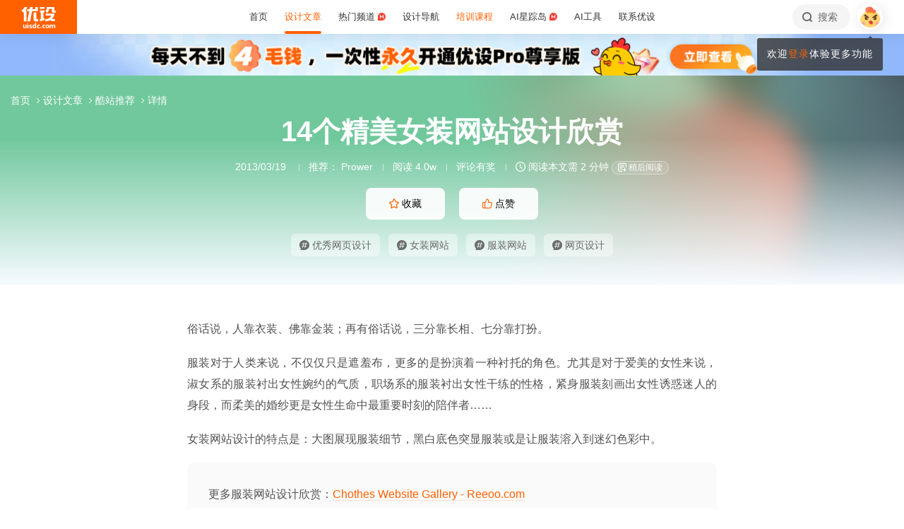

--- FILE ---
content_type: text/html; charset=UTF-8
request_url: https://www.uisdc.com/chothes-website-gallery
body_size: 29443
content:
<!DOCTYPE html>
<!--[if lt IE 9]>      <html class="no-js oldie" lang="zh-CN"> <![endif]-->
<!--[if IE 9]>      <html class="no-js ie9" lang="zh-CN"> <![endif]-->
<!--[if gt IE 9]><!-->
<html lang="zh-CN" class="no-js"> <!--<![endif]-->

<head>
	<meta charset="UTF-8" />
	<meta http-equiv="Content-Type" content="text/html; charset=UTF-8" />
	<meta http-equiv="X-UA-Compatible" content="IE=edge,chrome=1">
	<meta name="viewport" content="width=device-width, initial-scale=1.0, minimum-scale=1.0, maximum-scale=1.0, user-scalable=no" />
	<meta http-equiv="Expires" content="-1">
	<meta http-equiv="Pragma" content="no-cache">
	<meta http-equiv="Cache-control" content="no-cache">
	<meta http-equiv="Cache" content="no-cache">
	<meta name="renderer" content="webkit">
	<meta name="format-detection" content="telephone=no">
	<meta name="apple-mobile-web-app-capable" content="yes" />
	<meta name="mobile-web-app-capable" content="yes">
	<link rel="shortcut icon" href="https://www.uisdc.com/favicon-32x32.ico" type="image/x-icon" />
	<meta itemprop="image" content="https://image.uisdc.com/wp-content/uploads/2013/03/14个精美女装网站设计欣赏.jpg"><meta itemprop="thumbnailUrl" content="https://image.uisdc.com/wp-content/uploads/2013/03/14个精美女装网站设计欣赏.jpg">	<meta name='robots' content='max-image-preview:large' />
<title>14个精美女装网站设计欣赏 - 优设网 - 学AI设计上优设</title>
<meta content="俗话说，人靠衣装、佛靠金装；再有俗话说，三分靠长相、七分靠打扮。服装对于人类来说，不仅仅只是遮羞布，更多的是扮演着一种衬托的角色。尤其是对于爱美的女性来说，淑女系的服装衬出女性婉约的气质，职场系的服装衬出女性干练的性格，紧身服装刻画出女性诱惑迷人的身段，而柔美的婚纱更是女性生命中最重要时刻的陪伴者…" name="description" />
<meta content="优秀网页设计,女装网站,服装网站,网页设计,优设,优设网,设计文章" name="Keywords" />

<meta property="og:title" content="14个精美女装网站设计欣赏">
<meta property="og:url" content="https://www.uisdc.com/chothes-website-gallery">
<meta property="og:description" content="俗话说，人靠衣装、佛靠金装；再有俗话说，三分靠长相、七分靠打扮。服装对于人类来说，不仅仅只是遮羞布，更多的是扮演着一种衬托的角色。尤其是对于爱美的女性来说，淑女系的服装衬出女性婉约的气质，职场系的服装衬出女性干练的性格，紧身服装刻画出女性诱惑迷人的身段，而柔美的婚纱更是女性生命中最重要时刻的陪伴者…">
<meta property="og:type" content="article">
<meta property="og:site_name" content="优设网UISDC">
<meta property="og:image" content="https://image.uisdc.com/wp-content/uploads/2013/03/14个精美女装网站设计欣赏.jpg">
<meta property="og:image:secure_url" content="https://image.uisdc.com/wp-content/uploads/2013/03/14个精美女装网站设计欣赏.jpg">
<meta property="og:image:alt" content="14个精美女装网站设计欣赏">
<meta property="og:article:published_time" content="2013-03-19 22:10:35">
<meta property="og:article:author" content="优设网发布">
<meta content="优设网 - 学AI设计上优设" name="Author" />
<meta content="优设网 - 学AI设计上优设版权所有" name="Copyright" />
<link rel="apple-touch-icon-precomposed" href="https://image.uisdc.com/wp-content/uploads/icons/uisdc-ico-apple120-2023.jpg" />
<link rel="apple-touch-icon" sizes="76x76" href="https://image.uisdc.com/wp-content/uploads/icons/uisdc-ico-apple76-2023.jpg" />
<link rel="apple-touch-icon" sizes="120x120" href="https://image.uisdc.com/wp-content/uploads/icons/uisdc-ico-apple120-2023.jpg" />
<link rel="apple-touch-icon" sizes="152x152" href="https://image.uisdc.com/wp-content/uploads/icons/uisdc-ico-apple152-2023.jpg" />
<link rel="apple-touch-icon" sizes="180x180" href="https://image.uisdc.com/wp-content/uploads/icons/uisdc-ico-apple180-2023.jpg" />
	<meta name="rights" content="本网站所有数据及文档均受《著作权法》及相关法律法规保护，任何组织及个人不得侵权，违者我司将依法追究侵权责任，情节严重者将报警处理，特此声明。 优设网法律顾问：刘杰律师">
		<link rel="stylesheet" href="https://assets.uisdc.com/assets/fontello/css/fontello.css?v=4.5.142" type="text/css" media="all" />
		<link rel="stylesheet" href="https://assets.uisdc.com/assets/2021/css/prism.css?v=4.5.142" type="text/css" media="all" /><link rel="stylesheet" href="https://assets.uisdc.com/assets/2021/css/jquery.crop.css?v=4.5.142" type="text/css" media="all" /><link rel="stylesheet" href="https://assets.uisdc.com/assets/2021/css/uisdc.css?v=4.5.142" type="text/css" media="all" /><link rel="stylesheet" href="https://assets.uisdc.com/assets/2021/css/styles.css?v=4.5.142" type="text/css" media="all" />	<script type="text/javascript">
		var userAgent = navigator.userAgent; //取得浏览器的userAgent字符串
		var isBot = userAgent.search(/Alexabot|ia_archiver|bot|spider|Slurp/i) > -1;
		var isIE = userAgent.indexOf("compatible") > -1 && userAgent.indexOf("MSIE") > -1; //判断是否IE<11浏览器
		var isOldIE = isIE && userAgent.search(/msie\s?(9|10)\./i) < 0; //低于IE9
		var isIE11 = userAgent.indexOf('Trident') > -1 && userAgent.indexOf("rv:11.0") > -1;
		if (isOldIE && !isBot) {
			location.href = "https://www.uisdc.com/ie8/?re=https%3A%2F%2Fwww.uisdc.com%2Fchothes-website-gallery";
		}
		if (isIE) {
			document.write('<link rel="stylesheet" href="https://assets.uisdc.com/assets/2021/css/ie.css?v=4.5.142" type="text/css" media="all" />');
		}
	</script>
					<script src="https://sugar.uisdc.com/tj.js?v=1.0.1" defer> </script>
		<script src="https://www.uisdc.com/wp-content/themes/U/ui/2021/js/sugar.js?v=4.5.142" defer></script>

		<script>
		const page_options = {
			default_avatar: 'https://image.uisdc.com/wp-content/uploads/2018/06/avatar-uisdc-chat.png',
			mingyu: 'https://image.uisdc.com/wp-content/uploads/2025/10/minngyu-ewm-new-2.webp',
		};
				window.page_options = page_options;
	</script>
</head>

<body class="post-template-default single single-post postid-16893 single-format-standard"><div class="header-show picHD">
        <div class="sth "><div class="spark_rm"><div class="picHD show-item kind" style="background-color:#91b8fb"><a href="https://www.uisdc.com/procenter" target="_blank"><img src="https://image.uisdc.com/wp-content/uploads/2025/03/20250305-uisdcbanner-pro-top.jpg" class="kind"></a></div></div></div></div><div class="header ">
    <div class="container clearfix">
        <h2 class="logo"><span class="h-navi modal-open" data-modal-id="modal_menu"> 菜单 <i class="ico-navi"></i> </span><a href="https://www.uisdc.com" class="a_glass"> <i class="logo-icon thumb"><svg viewBox="0 0 87 54">
    <title>优设网uisdc.com</title>
    <g>
        <path d="M49.531292,51.2068966 C50.3146078,51.2068966 50.9478261,51.8299706 50.9478261,52.6034483 C50.9478261,53.3719885 50.3146078,54 49.531292,54 C48.7507851,54 48.1173913,53.3719885 48.1173913,52.6034483 C48.1173913,51.8299707 48.7507851,51.2068966 49.531292,51.2068966 Z M37.7391305,40.0344828 L37.7391305,53.7779805 L34.9293927,53.7779805 L34.9293927,52.503007 L34.8924911,52.503007 C34.2603502,53.5096728 33.3269797,54 32.0887698,54 C30.9504349,54 30.0345126,53.5971288 29.3478215,52.7852421 C28.65371,51.9631146 28.3043478,50.8110301 28.3043478,49.348446 C28.3043478,47.8111044 28.6872022,46.579142 29.4503037,45.6566552 C30.2134052,44.7317105 31.2113535,44.2704671 32.446154,44.2704671 C33.4100084,44.2704671 34.3183098,44.7231083 34.9293927,45.3129756 L34.9293927,45.3129756 L34.9293927,40.0344828 L37.7391305,40.0344828 Z M44.6085681,44.6896552 C45.6404257,44.6896552 46.616053,45.0267664 47.1739131,45.4828465 L47.1739131,45.4828465 L46.2035031,47.3969325 C44.686054,46.5412188 43.5166154,47.0212103 43.07025,47.4806223 C42.6188606,47.9325865 42.3761615,48.5534983 42.35993,49.3453176 C42.35993,50.1418408 42.5668813,50.7619686 43.011894,51.2125608 C43.4518827,51.6825565 44.0617222,51.9001108 44.8495281,51.9001108 C45.5418776,51.9001108 45.989982,51.5586878 46.1258239,51.1533703 L46.1258239,51.1533703 L46.9605852,53.2995143 C46.4073626,53.7548104 45.4949223,54 44.4611322,54 C42.9697694,54 41.7808144,53.5644994 40.9056677,52.697418 C40.0612449,51.8720836 39.6423185,50.7539328 39.6260869,49.3453176 C39.6859888,47.9441502 40.1470399,46.8209035 41.0107858,45.9932171 C41.9133714,45.1308396 43.1137271,44.6896552 44.6085681,44.6896552 Z M66.0410313,44.6896552 C67.5192353,44.6896552 68.6679707,45.1008988 69.5103376,45.9382906 C70.3460484,46.7597974 70.7608696,47.8713515 70.7608696,49.2307893 C70.7608696,50.7075012 70.3266679,51.8729858 69.4694232,52.7315574 C68.6288182,53.5671842 67.4865429,53.9778395 66.0410313,54 C64.6006094,53.9778395 63.4565723,53.5671842 62.6157715,52.7315574 C61.7587225,51.8729858 61.326087,50.7075012 61.326087,49.2307893 C61.326087,47.8713515 61.7389505,46.7597974 62.5748571,45.9382906 C63.4156579,45.1008988 64.5661552,44.6896552 66.0410313,44.6896552 Z M77.1097485,44.6899444 L77.1816643,44.6914778 C78.3560347,44.7307814 79.4237154,45.2555638 79.8872155,46.3861422 C80.5699889,45.2555638 81.6209688,44.6914778 82.9419143,44.6914778 C84.879419,44.6914778 85.8565218,45.9052754 85.8565218,48.3469076 L85.8565218,48.3469076 L85.8565218,54 L83.1112814,54 L83.1112814,48.8151411 C83.1112814,47.5024831 82.4206487,46.8427451 81.6803061,46.8427451 C81.234686,46.8427451 80.1571811,47.0962128 80.1571811,48.9194158 L80.1571811,48.9194158 L80.1571811,54 L77.4003483,54 L77.4003483,48.7648085 C77.4003483,47.4782192 76.7556923,46.8427451 76.0039538,46.8427451 C75.5300403,46.8427451 74.4480164,47.0005608 74.4480164,48.9539067 L74.4480164,48.9539067 L74.4480164,54 L71.7043478,54 L71.7043478,44.9138637 L74.4480164,44.9138637 L74.4480164,45.8792068 C75.2752038,44.7157417 76.7242553,44.6774408 77.1816643,44.6914778 L77.1097485,44.6899444 Z M19.8586921,47.5392273 C19.8586921,44.2376945 24.9136899,44.1889062 26.9938107,45.46379 L26.9938107,45.46379 L26.2332144,47.2546291 C24.8202496,46.2256226 23.2799829,46.4068362 22.912222,47.0099133 C22.5129571,47.6735886 23.464935,48.1461765 24.4336291,48.5480989 C25.1792236,48.8528319 25.957608,49.1792486 26.568614,49.6589999 C27.1931217,50.1492058 27.4299375,50.7093028 27.3437837,51.3582642 C27.1644038,52.6987798 25.9704668,53.714234 24.563717,53.9266178 C23.5849501,54.0731762 21.4186756,54.0731762 19.8130435,53.2230601 L19.8130435,53.2230601 L20.8473175,51.2815969 C21.7982237,52.2515541 23.7512569,52.4410926 24.2686082,51.8575695 C24.9567668,51.0788933 23.5635188,50.5762967 22.9589422,50.3617832 C21.3790277,49.7958781 19.8586921,49.0067473 19.8586921,47.5392273 Z M17.926087,45.6206897 L17.926087,54 L15.0956522,54 L15.0956522,45.6206897 L17.926087,45.6206897 Z M7.42456147,44.6896552 L7.42456147,49.9996818 C7.42456147,51.2936592 8.12771248,51.8162115 8.89695349,51.8162115 C9.06479494,51.8162115 10.5096656,51.7266657 10.5096656,49.9817323 L10.5096656,49.9817323 L10.5096656,44.6896552 L13.2086957,44.6896552 L13.2086957,53.8277655 L10.5096656,53.8277655 L10.5096656,52.4375868 C9.83558644,53.5121366 8.89695349,54 7.78311422,54 C6.06477439,54 4.71739131,52.516847 4.71739131,50.6166202 L4.71739131,50.6166202 L4.71739131,44.6896552 L7.42456147,44.6896552 Z M57.8180911,44.6896552 C58.8520929,44.6896552 59.8292729,45.0267664 60.3826087,45.4828465 L60.3826087,45.4828465 L59.4135462,47.3969325 C57.9023575,46.5412188 56.7292004,47.0212103 56.279458,47.4806223 C55.827976,47.9325865 55.5902523,48.5534983 55.5691857,49.3453176 C55.5691857,50.1418408 55.7777255,50.7619686 56.2245688,51.2125608 C56.6644545,51.6825565 57.2746121,51.9001108 58.06084,51.9001108 C58.7548773,51.9001108 59.2030737,51.5586878 59.3358511,51.1533703 L59.3358511,51.1533703 L60.1723295,53.2995143 C59.6172541,53.7548104 58.7081057,54 57.6725578,54 C56.1791501,54 54.9914977,53.5644994 54.1146255,52.697418 C53.2748615,51.8720836 52.8508241,50.7539328 52.8347826,49.3453176 C52.8962429,47.9441502 53.3573884,46.8209035 54.2180256,45.9932171 C55.1242751,45.1308396 56.3262296,44.6896552 57.8180911,44.6896552 Z M66.0410313,46.7968622 C64.7546746,46.8221605 64.1070917,47.6438634 64.1070917,49.2792286 C64.1070917,51.0210819 64.7611349,51.8984801 66.0410313,51.9090701 C67.3258217,51.8984801 67.9782988,51.0210819 67.9782988,49.2792286 C67.9782988,47.6438634 67.3340438,46.8221605 66.0410313,46.7968622 Z M33.1296363,46.4675179 C32.5067208,46.4675179 32.0265986,46.7139103 31.6806458,47.2128397 C31.3288771,47.7117691 31.1543967,48.3985139 31.1543967,49.2624237 C31.1543967,50.0761538 31.3164429,50.7010444 31.6571813,51.1461075 C31.9947108,51.5891223 32.4630004,51.8140092 33.0666629,51.8140092 C33.6290115,51.8140092 34.9907617,51.254045 34.9907617,49.2624237 L34.9907617,49.2624237 L34.9907617,48.5629804 C34.9907617,46.7720778 33.6861689,46.4675179 33.1296363,46.4675179 Z M16.413023,41 C17.197041,41 17.8304348,41.6299367 17.8304348,42.4153849 C17.8304348,43.1975612 17.197041,43.83 16.413023,43.83 C15.6333938,43.83 15,43.1975612 15,42.4153849 C15,41.6299367 15.6333938,41 16.413023,41 Z M15.0956522,2.00373051e-12 C14.8988475,1.25762994 14.0994904,4.90268159 11.141451,8.57455381 L11.141451,8.57455381 L10.2618994,9.6644084 L13.1122833,9.6644084 L13.1122833,36.3103448 L6.64598724,36.3103448 L6.64598724,12.6487345 L5.62753814,13.2125536 C5.16527609,13.46823 4.74539965,13.6863183 4.33985076,13.8762158 L4.33985076,13.8762158 L0,8.02796247 C0.887909306,7.86566869 2.08843751,7.47804302 3.39522828,6.56692694 C6.59703482,3.89877027 7.62404063,1.2306136 7.9404404,2.00373051e-12 L7.9404404,2.00373051e-12 L15.0956522,2.00373051e-12 Z M58.4956522,8.37931034 L58.4956522,13.6491128 L56.1632617,13.6491128 L56.1632617,28.8211504 L58.4956522,28.231947 L58.4956522,33.4524034 L47.1739131,36.3103448 L47.1739131,31.0873326 L49.5024001,30.4991122 L49.5024001,13.6491128 L47.1739131,13.6491128 L47.1739131,8.37931034 L58.4956522,8.37931034 Z M37.934512,13.9655172 L37.934512,31.1374261 L39.203648,31.1374261 C40.039972,31.1374261 41.6845001,30.5769923 42.4565218,29.7733847 L42.4565218,29.7733847 L42.4565218,36.3103448 L34.5268798,36.3103448 C33.6164213,36.3103448 32.7694785,35.9606357 32.1333374,35.3243568 C31.4946398,34.686123 31.1347827,33.8359917 31.1347827,32.9350363 L31.1347827,32.9350363 L31.1347827,13.9655172 L37.934512,13.9655172 Z M83.9488985,16.7586207 C83.9488985,18.560602 82.6020483,24.7809047 77.8927463,29.7310684 C79.3676594,30.3429241 80.9225126,30.7631427 82.4940696,30.9425308 C82.6937208,30.9591262 82.8884007,30.9658434 83.0814897,30.9658434 C84.1336354,30.9658434 85.1541632,30.7672916 85.8565218,30.5479955 L85.8565218,30.5479955 L84.0290373,36.3103448 C79.3843633,36.3103448 75.6484601,35.2849876 72.6570729,33.7021048 C69.6589246,35.290717 65.9184477,36.3103448 61.2654218,36.3103448 L61.2654218,36.3103448 L59.4391304,30.5479955 C60.140097,30.7672916 61.1624145,30.9658434 62.2127706,30.9658434 C62.4056607,30.9658434 62.6005394,30.9591262 62.8001906,30.9425308 C68.4536598,30.2941258 73.9072791,26.6184475 75.8799282,21.5995315 L75.8799282,21.5995315 L61.6364866,21.5995315 L61.6364866,16.7586207 L83.9488985,16.7586207 Z M29.1231543,2.00373051e-12 L28.1741524,5.21537015 L34.9555169,5.21537015 L34.9555169,2.00373051e-12 L41.5130435,2.00373051e-12 L41.5130435,10.4691318 L27.2239713,10.4691318 L22.5326121,36.3103448 L15.2864744,36.3103448 L19.989232,10.4691318 L15.0956522,10.4691318 L15.0956522,5.21537015 L20.9510077,5.21537015 L21.8968653,2.00373051e-12 L29.1231543,2.00373051e-12 Z M83.4568787,0 L83.4568787,9.70837338 C83.4568787,9.70837338 85.3099331,9.73108598 86.8,8.65291706 L86.8,8.65291706 L86.8,14.4186166 L80.6756527,14.4186166 C79.7830831,14.4186166 78.9489474,14.0701626 78.3156544,13.4330452 C77.6854573,12.7976748 77.3371752,11.9582794 77.3371752,11.064529 L77.3371752,11.064529 L77.3371752,4.62890491 L70.1664336,4.62890491 L70.1453432,5.92177581 C70.0838134,7.22435295 69.6691641,11.0425929 64.8518421,14.8965517 L64.8518421,14.8965517 L60.3826087,10.1568016 C63.2692869,9.29391702 63.9915853,6.53210406 63.9915853,4.73955602 L63.9915853,4.73955602 L63.9915853,0 L83.4568787,0 Z M58.4956522,1.25455202e-12 L58.4956522,4.65517241 L47.1739131,4.65517241 L47.1739131,1.25455202e-12 L58.4956522,1.25455202e-12 Z" id="优设网uisdc.com"></path>
    </g>
</svg></i> <span class="site-title">优设网 - 学AI设计上优设</span> </a></h2>
<div class="site-menu"><ul id="primary_menu" class="menu-primary"><li id="menu-item-31935" class="item-0 "><a href="https://www.uisdc.com" class="link-0"><span>首页</span></a></li>
<li id="menu-item-250995" class="item-0 current-menu-item"><a href="https://www.uisdc.com/archives" class="link-0" data-component="dropdown"  data-target="allposts_dropdown" ><span>设计文章</span></a></li>
<li id="menu-item-341988" class="item-0 "><a href="https://www.uisdc.com/group" class="link-0" data-component="dropdown"  data-target="hotcats_dropdown" ><span>热门频道 <i class="hot-icon"></i></span></a></li>
<li id="menu-item-249823" class="item-0 "><a target="_blank" href="https://hao.uisdc.com" class="link-0" data-component="dropdown"  data-target="hao_dropdown" ><span>设计导航</span></a></li>
<li id="menu-item-279636" class="item-0 "><a target="_blank" href="https://pro.uisdc.com/" class="link-0" data-component="dropdown"  data-target="xue_dropdown" ><span><span style="color:#ff6000">培训课程</span></a></li>
<li id="menu-item-279639" class="item-0 "><a target="_blank" href="https://aixzd.com/" class="link-0"><span>AI星踪岛 <i class="hot-icon"></i></span></a></li>
<li id="menu-item-368518" class="item-0 "><a target="_blank" href="https://hao.uisdc.com/ai/" class="link-0"><span>AI工具</span></a></li>
<li id="menu-item-279640" class="item-0 has-children"><a target="_blank" href="https://www.uisdc.com/about" class="link-0"><span>联系优设</span></a>
<ul class="sub-nav nav-1">
	<li id="menu-item-536187" class="item-1 "><a href="https://www.uisdc.com/about" class="link-1"><span><i class="icon-about"></i> 关于我们</span></a></li>
	<li id="menu-item-279642" class="item-1 "><a target="_blank" href="https://www.uisdc.com/contribution" class="link-1"><span><i class="icon-Contribute"></i> 文章投稿</span></a></li>
	<li id="menu-item-509532" class="item-1 "><a href="https://www.uisdc.com/members" class="link-1"><span><i class="icon-svg-8"></i> 铁粉权益</span></a></li>
	<li id="menu-item-516535" class="item-1 "><a href="https://www.uisdc.com/font-empower" class="link-1"><span><i class="icon-nav-icon-10"></i> 字体授权</span></a></li>
	<li id="menu-item-279643" class="item-1 "><a target="_blank" href="https://wpa.qq.com/msgrd?v=3&amp;uin=2650232288&amp;site=qq&amp;menu=yes" class="link-1"><span><i class="icon-comme"></i> 意见反馈</span></a></li>
	<li id="menu-item-536185" class="item-1 "><a href="https://www.uisdc.com/about" class="link-1"><span><i class="icon-Business"></i> 广告商务</span></a></li>
</ul></li>
</ul></div>        <div class="header-right">
            <div class="header-tougao">
                                <span class="ht-item vip club">
                    <a href="https://aiclub.uisdc.com" target="_blank" class="ht-a">
                                                <i class="txt">AI俱乐部</i>
                        <i class="sub-txt">订阅</i>
                    </a>
                </span>
                <span class="ht-item ht-tougao">
                    <a href="https://www.uisdc.com/contribution?type=post" target="_blank" class="ht-a"><i class="ico icon-001"></i> <i class="sub-txt">投稿</i></a>
                    <div class="tougao-dropdown">
                        <ul>
                            <li> <a href="https://www.uisdc.com/contribution"><i class="icon-nav-font-4"></i> 我要投稿</a> </li>
                            <li> <a href="https://www.uisdc.com/history"><i class="icon-process-3"></i> 投稿记录</a> </li>
                            <li> <a href="https://www.uisdc.com/welcome"><i class="icon-i-team-2"></i> 团队入驻</a> </li>
                        </ul>
                    </div>
                </span>
            </div>
            <div class="header-message use-vue">
    <div is="v-message"></div>
</div><div class="header-search"> <a href="https://www.uisdc.com?s=" data-component="dropdown-click" data-target="search_dropdown"> <i class="icon-search"></i> <i class="txt">搜索</i> </a> </div><div class="login-panel">
  <ul>
    <li id="login">
      <a href="#" class="avatar_a modal-open" data-modal-id="modal_login"> <i class="avatar thumb avatar-default"></i> </a>
      <div class="login-down">
        <div class="login-div notlogin">
          <div class="info">
            <div class="info-thumb"> <i class="thumb" style="background-image:url(https://image.uisdc.com/wp-content/uploads/2018/06/avatar-uisdc-chat.png);"></i> </div>
            <h2 class="user-name">您还未登录</h2>
            <h4 class="user-info">登录后即可体验更多功能</h4>
            <a href="#" class="modal-open btn btn-orange info-btn" data-modal-id="modal_login"> 立即登录 </a>

          </div>
          <div class="main">
            <div class="main-menu">
              <div class="item"><div class="item-content"><span class="item_a"><i class="icon-heart-empty"></i>文章收藏</span></div></div><div class="item"><div class="item-content"><span class="item_a"><i class="icon-down"></i>资源下载</span></div></div><div class="item"><div class="item-content"><a class="item_a" href="https://www.uisdc.com/talk" target="_blank"><i class="icon-topic"></i>提问答疑</a></div></div><div class="item"><div class="item-content"><a class="item_a" href="https://www.uisdc.com/contribution?type=post" target="_blank"><i class="icon-Contribute"></i>我要投稿</a></div></div>            </div>
          </div>
        </div>
      </div>
    </li>
  </ul>
</div>        </div>
    </div>
</div><div class="post-header-7e7 b post-header  use-vue"><div class="group-singular-bg b bg_1"><div class="b-wrap"><i class="img"><img src="https://image.uisdc.com/wp-content/uploads/2013/03/14个精美女装网站设计欣赏.jpg" alt="14个精美女装网站设计欣赏"></i></div></div><div class="container">
    <h1 class="post-title">
        14个精美女装网站设计欣赏    </h1>
    <h4 class="post-meta">
        <span class="meta-item meta-time" title="2013-03-19 22:10:35">2013/03/19</span>
        <span class="meta-item meta-author"><i class="hide_xs">推荐： </i><a href="https://www.uisdc.com/a/prower/publish/all" target="_blank">Prower</a></span><span class="meta-item meta-views">阅读 4.0w</span><span class="meta-item meta-comment"> <a href="#post_comment">评论有奖</a> </span><span class="meta-item meta-read"> <i class="ico icon-time"></i> 阅读本文需 2 分钟 </span><div is="meta-read-later" pid="16893"></div>    </h4>
    
<div class="post-btns">
    <div class="btns items">
        <div class="item"><span class="btn btn-orange2 btn-fav btn-has-sub" data-count="0" data-original-count="0" data-component="fav" data-pid="16893" data-login="need">
 <i class="ico icon-collect-1"></i> <i class="txt">收藏</i> <em class="count"></em>
 <i class="subtitle">
<div class="use-vue">
    <slide-up cls="subtitle-slide" total="2">
    <template #item-1>
        <div class="li-item">
        <i class="li-txt">干货满满</i>
        </div>
    </template>
    <template #item-2>
        <div class="li-item">
        <i class="li-txt">收藏学习</i>
        </div>
    </template>
    </slide-up>
</div>
 </i>
 </span></div><div class="item"><span class="btn btn-orange2 btn-zan" data-count="1" data-original-count="1" data-component="zan" data-pid="16893"> <i class="ico icon-like-1"></i> <i class="txt">点赞</i> <em class="count">1</em></span></div>    </div>
</div>

<div class="post-tags">
        <div class="tags-content">
        <div class="tags-items items">
            <div class="item"><a class="tag item-wrap" href="https://www.uisdc.com/tag/%e4%bc%98%e7%a7%80%e7%bd%91%e9%a1%b5%e8%ae%be%e8%ae%a1" target="_blank"><i class="ico icon-ht"></i> 优秀网页设计</a></div><div class="item"><a class="tag item-wrap" href="https://www.uisdc.com/tag/%e5%a5%b3%e8%a3%85%e7%bd%91%e7%ab%99" target="_blank"><i class="ico icon-ht"></i> 女装网站</a></div><div class="item"><a class="tag item-wrap" href="https://www.uisdc.com/tag/%e6%9c%8d%e8%a3%85%e7%bd%91%e7%ab%99" target="_blank"><i class="ico icon-ht"></i> 服装网站</a></div><div class="item"><a class="tag item-wrap" href="https://www.uisdc.com/tag/%e7%bd%91%e9%a1%b5%e8%ae%be%e8%ae%a1" target="_blank"><i class="ico icon-ht"></i> 网页设计</a></div>        </div>
    </div>
</div><div class="post-crumbs"><div class="part-crumbs"><ul><li><span class="title"><a href="https://www.uisdc.com" target="_blank">首页 <i class="ico icon-right"></i> </a></span></li><li><span class="title"><a href="https://www.uisdc.com/archives" target="_blank">设计文章 <i class="ico icon-right"></i> </a></span></li><li><span class="title"><a href="https://www.uisdc.com/category/site-recommend" target="_blank">酷站推荐 <i class="ico icon-right"></i> </a></span></li><li><span class="title">详情</span></li></ul></div></div></div>
</div><div class="post-container"><div class="post-content line-numbers">
<div class="post-content-wrap">
    <div class="container">
        <div class="post-article uisdc-none">
            <div class="article"><p>俗话说，人靠衣装、佛靠金装；再有俗话说，三分靠长相、七分靠打扮。</p>
<p>服装对于人类来说，不仅仅只是遮羞布，更多的是扮演着一种衬托的角色。尤其是对于爱美的女性来说，淑女系的服装衬出女性婉约的气质，职场系的服装衬出女性干练的性格，紧身服装刻画出女性诱惑迷人的身段，而柔美的婚纱更是女性生命中最重要时刻的陪伴者……</p>
<p><a href="https://www.uisdc.com/tag/%e5%a5%b3%e8%a3%85%e7%bd%91%e7%ab%99" class="tag_a" target="_blank">女装网站</a>设计的特点是：大图展现服装细节，黑白底色突显服装或是让服装溶入到迷幻色彩中。</p>
<blockquote><p>更多<a href="https://www.uisdc.com/tag/%e6%9c%8d%e8%a3%85%e7%bd%91%e7%ab%99" class="tag_a" target="_blank">服装网站</a>设计欣赏：<a target="_blank" href="https://link.uisdc.com?redirect=http%3A%2F%2Freeoo.com%2Ftag%2Fclothes" target="_blank">Chothes Website Gallery - Reeoo.com</a></p></blockquote>
<h3><a target="_blank" href="https://link.uisdc.com?redirect=http%3A%2F%2Fsosassi.so%2F" target="_blank">So Sassi</a></h3>
<p><span class="img-zoom"><img decoding="async" alt="14个精美女装网站设计欣赏" alt="So Sassi" src="https://image.uisdc.com/wp-content/uploads/2013/03/sosassi.jpg" data-pinit="registered" /></span></p>
<h3><a target="_blank" href="https://link.uisdc.com?redirect=http%3A%2F%2Fwww.phard.it%2Fphard%2FPHFW2012%2Findex.html" target="_blank">Phard</a></h3>
<p><span class="img-zoom"><img decoding="async" alt="14个精美女装网站设计欣赏" alt="Phard" src="https://image.uisdc.com/wp-content/uploads/2013/03/phard.jpg" data-pinit="registered" /></span></p>
<h3><a target="_blank" href="https://link.uisdc.com?redirect=http%3A%2F%2Fchaikenclothing.com%2F" target="_blank">Chaiken Clothing</a></h3>
<p><span class="img-zoom"><img decoding="async" alt="14个精美女装网站设计欣赏" alt="Chaiken Clothing" src="https://image.uisdc.com/wp-content/uploads/2013/03/chaikenclothing.jpg" data-pinit="registered" /></span></p>
<h3><a target="_blank" href="https://link.uisdc.com?redirect=http%3A%2F%2Fwww.nathan-baume.com%2F" target="_blank">Nathan-Baume</a></h3>
<p><span class="img-zoom"><img decoding="async" alt="14个精美女装网站设计欣赏" alt="Nathan-Baume" src="https://image.uisdc.com/wp-content/uploads/2013/03/nathanbaume.jpg" data-pinit="registered" /></span></p>
<h3><a target="_blank" href="https://link.uisdc.com?redirect=http%3A%2F%2Femploinewyork.com%2F" target="_blank">emploi New York</a></h3>
<p><span class="img-zoom"><img decoding="async" alt="14个精美女装网站设计欣赏" alt="emploi New York" src="https://image.uisdc.com/wp-content/uploads/2013/03/emploinewyork.jpg" data-pinit="registered" /></span></p>
<h3><a target="_blank" href="https://link.uisdc.com?redirect=http%3A%2F%2Fwww.armani.com%2Fph%2Femporioarmani" target="_blank">Emporio Armani</a></h3>
<p><span class="img-zoom"><img decoding="async" alt="14个精美女装网站设计欣赏" alt="Emporio Armani" src="https://image.uisdc.com/wp-content/uploads/2013/03/emporioarmani.jpg" data-pinit="registered" /></span></p>
<h3><a target="_blank" href="https://link.uisdc.com?redirect=http%3A%2F%2Fwww.freepeople.co.uk%2Fchristmas-boutiques" target="_blank">Free People</a></h3>
<p><span class="img-zoom"><img decoding="async" alt="14个精美女装网站设计欣赏" alt="Free People" src="https://image.uisdc.com/wp-content/uploads/2013/03/freepeople.jpg" data-pinit="registered" /></span></p>
<h3><a target="_blank" href="https://link.uisdc.com?redirect=http%3A%2F%2Fwww.kipling.com.br%2F" target="_blank">Kipling</a></h3>
<p><span class="img-zoom"><img decoding="async" alt="14个精美女装网站设计欣赏" alt="Kipling" src="https://image.uisdc.com/wp-content/uploads/2013/03/kipling.jpg" data-pinit="registered" /></span></p>
<h3><a target="_blank" href="https://link.uisdc.com?redirect=http%3A%2F%2Fwww.biamar.com.br%2F" target="_blank">Biamar</a></h3>
<p><span class="img-zoom"><img decoding="async" alt="14个精美女装网站设计欣赏" alt="Biamar" src="https://image.uisdc.com/wp-content/uploads/2013/03/biamar.jpg" data-pinit="registered" /></span></p>
<h3><a target="_blank" href="https://link.uisdc.com?redirect=http%3A%2F%2Fwww.kellyshaw.co.uk%2F" target="_blank">Kelly Shaw</a></h3>
<p><span class="img-zoom"><img decoding="async" alt="14个精美女装网站设计欣赏" alt="Kelly Shaw" src="https://image.uisdc.com/wp-content/uploads/2013/03/kellyshaw.jpg" data-pinit="registered" /></span></p>
<h3><a target="_blank" href="https://link.uisdc.com?redirect=http%3A%2F%2Fwww.genny.com%2F" target="_blank">Genny</a></h3>
<p><span class="img-zoom"><img decoding="async" alt="14个精美女装网站设计欣赏" alt="Genny" src="https://image.uisdc.com/wp-content/uploads/2013/03/genny.jpg" data-pinit="registered" /></span></p>
<h3><a target="_blank" href="https://link.uisdc.com?redirect=http%3A%2F%2Fwww.twenty8twelve.com%2F" target="_blank">Twenty8Twelve</a></h3>
<p><span class="img-zoom"><img decoding="async" alt="14个精美女装网站设计欣赏" alt="Twenty8Twelve" src="https://image.uisdc.com/wp-content/uploads/2013/03/twenty8twelve.jpg" data-pinit="registered" /></span></p>
<h3><a target="_blank" href="https://link.uisdc.com?redirect=http%3A%2F%2Fnotes.vila.com%2F" target="_blank">VILA Notes</a></h3>
<p><span class="img-zoom"><img decoding="async" alt="14个精美女装网站设计欣赏" alt="VILA Notes" src="https://image.uisdc.com/wp-content/uploads/2013/03/vilanotes.jpg" data-pinit="registered" /></span></p>
<h3><a target="_blank" href="https://link.uisdc.com?redirect=http%3A%2F%2Fwww.emporiourbano.com.br%2F" target="_blank">VerBella</a></h3>
<p><span class="img-zoom"><img decoding="async" alt="14个精美女装网站设计欣赏" alt="VerBella" src="https://image.uisdc.com/wp-content/uploads/2013/03/verbella.jpg" data-pinit="registered" /></span></p>
<p><strong><span style="color: #ff0000;">更多服装网站设计欣赏</span>：<a target="_blank" href="https://link.uisdc.com?redirect=http%3A%2F%2Freeoo.com%2Ftag%2Fclothes" target="_blank">Chothes Website Gallery - Reeoo.com</a></strong></p>
</div><div class="article-author">
    <a class="author-content" href="https://www.uisdc.com/a/prower/publish/all" target="_blank">
        <div class="author-wrap">
            <div class="author-thumb"><i class="thumb " style="background-image:url(https://image.uisdc.com/wp-content/uploads/2018/06/avatar-uisdc-chat.png)"></i></div>
            <div class="author-main">
                <h2 class="author-title">
                    <i class="uname" title="">Prower</i><i class="short-label"><i class="label label-author" title="专栏作者 Lv.2"><img src="https://image.uisdc.com/wp-content/themes/U/ui/2021/icon/label/author-short-2.svg" alt="专栏作者"></i></i>                </h2>
                <h4 class="author-meta">
                    <span class="meta-item meta-count">文章 32</span>
                    <span class="meta-item meta-views">人气 48.4w</span>                </h4>
                <div class="author-info">
                    <p><i class="uj">优秀设计师</i></p>                </div>
            </div>
            <div class="author-btns">
                <span class="btn btn-orange-border follow" data-component="follow" data-count="3" data-original-count="3" data-login="need" data-uid="29"><i class="txt">+关注作者</i></span>
            </div>
        </div>
    </a>
</div><div class="article-bt"><a target="_blank" href="https://aiclub.uisdc.com/" class="has_border bdEvent" data-label="文章内"><img  src="https://image.uisdc.com/wp-content/uploads/2024/08/20240819-uisdcbanner-aiclub-bottom.jpg" /></a></div>
<div class="post-btns">
    <div class="btns items">
        <div class="item"><span class="btn btn-orange2 btn-fav btn-has-sub" data-count="0" data-original-count="0" data-component="fav" data-pid="16893" data-login="need">
 <i class="ico icon-collect-1"></i> <i class="txt">收藏</i> <em class="count"></em>
 <i class="subtitle">
<div class="use-vue">
    <slide-up cls="subtitle-slide" total="2">
    <template #item-1>
        <div class="li-item">
        <i class="li-txt">干货满满</i>
        </div>
    </template>
    <template #item-2>
        <div class="li-item">
        <i class="li-txt">收藏学习</i>
        </div>
    </template>
    </slide-up>
</div>
 </i>
 </span></div><div class="item"><span class="btn btn-orange2 btn-zan" data-count="1" data-original-count="1" data-component="zan" data-pid="16893"> <i class="ico icon-like-1"></i> <i class="txt">点赞</i> <em class="count">1</em></span></div>    </div>
</div>

<div class="post-copy">
    <p>
        <a href="https://www.uisdc.com/chothes-website-gallery" class="component-copy" data-component="copy"> <i class="icon-link"></i> 复制本文链接 <input type="text" name="copy" value="https://www.uisdc.com/chothes-website-gallery" class="copy-content"> </a>
        文章为作者独立观点不代表优设网立场，<span>未经允许不得转载。</span>
    </p>
</div><div class="post-tags">
    <h2 class="tags-title"><span>继续阅读本文相关话题</span></h2>    <div class="tags-content">
        <div class="tags-items items">
            <div class="item"><a class="tag item-wrap" href="https://www.uisdc.com/tag/%e4%bc%98%e7%a7%80%e7%bd%91%e9%a1%b5%e8%ae%be%e8%ae%a1" target="_blank"><i class="ico icon-ht"></i> 优秀网页设计</a></div><div class="item"><a class="tag item-wrap" href="https://www.uisdc.com/tag/%e5%a5%b3%e8%a3%85%e7%bd%91%e7%ab%99" target="_blank"><i class="ico icon-ht"></i> 女装网站</a></div><div class="item"><a class="tag item-wrap" href="https://www.uisdc.com/tag/%e6%9c%8d%e8%a3%85%e7%bd%91%e7%ab%99" target="_blank"><i class="ico icon-ht"></i> 服装网站</a></div><div class="item"><a class="tag item-wrap" href="https://www.uisdc.com/tag/%e7%bd%91%e9%a1%b5%e8%ae%be%e8%ae%a1" target="_blank"><i class="ico icon-ht"></i> 网页设计</a></div>        </div>
    </div>
</div>        </div>
        <div class="post-menus">
            <div class="wrap">
            <div class="part-list-title"><div class="items"><div class="item "><a class="item-wrap" href="https://www.uisdc.com/archives" target="_blank"><span class="item-ico"><i class="ico icon-article-1"></i></span><strong class="item-title">全部</strong></a></div><div class="item "><a class="item-wrap" href="https://www.uisdc.com/tag/aigc" target="_blank"><span class="item-ico"><i class="ico icon-i-ai"></i></span><strong class="item-title">AIGC</strong></a></div><div class="item "><a class="item-wrap" href="https://www.uisdc.com/category/uiicon" target="_blank"><span class="item-ico"><i class="ico icon-article-3"></i></span><strong class="item-title">UI</strong></a></div><div class="item "><a class="item-wrap" href="https://www.uisdc.com/category/element-of-web-ui" target="_blank"><span class="item-ico"><i class="ico icon-article-4"></i></span><strong class="item-title">网页</strong></a></div><div class="item "><a class="item-wrap" href="https://www.uisdc.com/category/graphic" target="_blank"><span class="item-ico"><i class="ico icon-article-5"></i></span><strong class="item-title">平面</strong></a></div><div class="item "><a class="item-wrap" href="https://www.uisdc.com/category/draw" target="_blank"><span class="item-ico"><i class="ico icon-article-6"></i></span><strong class="item-title">手绘</strong></a></div><div class="item "><a class="item-wrap" href="https://www.uisdc.com/category/e-commerce" target="_blank"><span class="item-ico"><i class="ico icon-article-7"></i></span><strong class="item-title">电商</strong></a></div><div class="item "><a class="item-wrap" href="https://www.uisdc.com/category/interaction" target="_blank"><span class="item-ico"><i class="ico icon-article-8"></i></span><strong class="item-title">交互</strong></a></div><div class="item "><a class="item-wrap" href="https://www.uisdc.com/category/product" target="_blank"><span class="item-ico"><i class="ico icon-article-9"></i></span><strong class="item-title">产品</strong></a></div><div class="item "><a class="item-wrap" href="https://www.uisdc.com/category/hot-download" target="_blank"><span class="item-ico"><i class="ico icon-article-10"></i></span><strong class="item-title">下载</strong></a></div><div class="item "><a class="item-wrap" href="https://www.uisdc.com/category/tools-download" target="_blank"><span class="item-ico"><i class="ico icon-article-11"></i></span><strong class="item-title">神器</strong></a></div><div class="item "><a class="item-wrap" href="https://www.uisdc.com/category/work-blueprint" target="_blank"><span class="item-ico"><i class="ico icon-article-12"></i></span><strong class="item-title">职场</strong></a></div></div></div><div class="show-items"><div class="item"><a class="item-wrap" target="_blank" href="https://pro.uisdc.com/"><i class="item-ico"><i class="ico icon-trend"></i></i><strong class="item-title">学AI</strong></a></div><div class="item"><a class="item-wrap" target="_blank" href="https://ai.uisdc.com/"><i class="item-ico"><i class="ico icon-i-ai"></i></i><strong class="item-title">AI导航</strong></a></div></div>            </div>
        </div>
        
    </div>
    <div class="post-sidebar">
        <div class="post-sidebar-content post-sidebar-primary">
            <div class="wrap">
                
<div class="post-widget post-widget-author">
    <div class="widget-wrap">
        <div class="author-avatar">
            <a href="https://www.uisdc.com/a/prower/publish/all" target="_blank">
                <i class="thumb " style="background-image:url(https://image.uisdc.com/wp-content/uploads/2018/06/avatar-uisdc-chat.png)"></i>            </a>
        </div>
        <h2 class="author-name">
            <a href="https://www.uisdc.com/a/prower/publish/all" target="_blank">
                <i class="uname" title="">Prower</i><i class="short-label"><i class="label label-author" title="专栏作者 Lv.2"><img src="https://image.uisdc.com/wp-content/themes/U/ui/2021/icon/label/author-short-2.svg" alt="专栏作者"></i></i>            </a>
        </h2>
                    <h5 class="author-data items">
                <span class="item data-item data-views"><strong>48.4w</strong><i>人气</i></span>
                <span class="item data-item data-count"><strong>32</strong><i>文章</i></span>
            </h5>
                <div class="author-btns">
            <div class="items">
                <div class="item">
                    <span class="btn btn-orange follow" data-component="follow" data-count="3" data-original-count="3" data-login="need" data-uid="29"><i class="txt">+关注</i></span>
                </div>
                <div class="item">
                    <a href="https://www.uisdc.com/a/prower/publish/all" class="btn btn-orange-border" target="_blank"><i class="ico icon-home"></i> 查看主页</a>
                </div>
            </div>
        </div>
        <div class="author-posts">
                    </div>
    </div>
</div><div class="post-widget post-widget-knowledge post-sidebar-group"><div class="widget-wrap"><h2 class="widget-title">本文3套知识9图</h2>
    <div class="knowledge-content">
        <div class="knowledge-slide knowledge-slide-run">
            <ul class="slide-ul">
            <li class="slide-item current"><div class="slide_item_container"><a class="knowledge-wrap" href="https://www.uisdc.com/group/655187.html" target="_blank"><div class="knowledge-post"><div class="knowledge-post-thumb group-images-pos-top"><i class="thumb a_scale" style="background-image:url(https://image.uisdc.com/wp-content/uploads/2025/12/UI-20251230-1.webp)"></i><i class="num">1/9</i></div><h3 class="knowledge-post-title">令人眼前一亮的网页设计！50+开眼级UI案例打通设计灵感</h3></div></a><div class="knowledge-btns"><a href="https://www.uisdc.com/tag/ui%e8%ae%be%e8%ae%a1" class="btn btn-orange-border btn-group" target="_blank"><i class="ico icon-ht"></i> UI设计</a></div></div></li><li class="slide-item "><div class="slide_item_container"><a class="knowledge-wrap" href="https://www.uisdc.com/group/649887.html" target="_blank"><div class="knowledge-post"><div class="knowledge-post-thumb group-images-pos-top"><i class="thumb a_scale" style="background-image:url(https://image.uisdc.com/wp-content/uploads/2025/11/color-20251119-1.webp)"></i><i class="num">1/8</i></div><h3 class="knowledge-post-title">10分钟搞定网页配色！8种自然灵感色，连色号都给你标好了！</h3></div></a><div class="knowledge-btns"><a href="https://www.uisdc.com/tag/%e7%bd%91%e9%a1%b5%e8%ae%be%e8%ae%a1" class="btn btn-orange-border btn-group" target="_blank"><i class="ico icon-ht"></i> 网页设计</a></div></div></li><li class="slide-item "><div class="slide_item_container"><a class="knowledge-wrap" href="https://www.uisdc.com/group/641167.html" target="_blank"><div class="knowledge-post"><div class="knowledge-post-thumb group-images-pos-top"><i class="thumb a_scale" style="background-image:url(https://image.uisdc.com/wp-content/uploads/2025/09/Fancy-20250917-1.webp)"></i><i class="num">1/14</i></div><h3 class="knowledge-post-title">还在抱怨UI难落地？这个超Fancy的网站，多巴胺+光感效果封神！</h3></div></a><div class="knowledge-btns"><a href="https://www.uisdc.com/tag/ui%e8%ae%be%e8%ae%a1" class="btn btn-orange-border btn-group" target="_blank"><i class="ico icon-ht"></i> UI设计</a></div></div></li>            </ul>
            <ul class="slide-count">
            <li class="count current"><i class="dot"></i></li><li class="count "><i class="dot"></i></li><li class="count "><i class="dot"></i></li>            </ul>
        </div>
    </div>
</div></div><div class="post-widget post-widget-menu picHD">
    <div class="widget-wrap">
        <h2 class="widget-title">文章目录</h2>
        <div id="post_menu" class="post-menu divNeedScroll" ></div>
    </div>
</div>            </div>
        </div>
        <div class="sidebar-fixed-start"></div>
        <div class="post-sidebar-content post-sidebar-show" data-component="autofixed" data-start=".sidebar-fixed-start" data-end=".post-article" data-need-width="no">
    <div class="wrap">
        <section class="post-widget post-widget-business post-widget-rm picHD">
    <div class="widget-content">
        <div class="spark_rm">
            <div class="item picHD"><a href="https://aiclub.uisdc.com/" target="_blank" class="item-wrap"><div class="item-thumb"><img src="https://image.uisdc.com/wp-content/uploads/2025/06/20250619-uisdcbanner-club-right.webp" class="a_scale"></div></a></div>        </div>
    </div>
</section><div class="post-widget post-widget-menu picHD">
    <div class="widget-wrap">
        <h2 class="widget-title">文章目录</h2>
        <div id="post_menu" class="post-menu divNeedScroll" ></div>
    </div>
</div>    </div>
</div>    </div>
</div>
</div>
<div class="post-next-prev post-next-prev-new">
    <div class="container">
        <div class="w">
            <div class="wrap">
                <div class="np-item np-prev"><a href="https://www.uisdc.com/design-agency-websites" title="超赞！30个创意十足的工作室网站欣赏"><div class="bg" style="background-image:url(https://image.uisdc.com/wp-content/uploads/2013/03/30个创意工作室的网站欣赏.jpg);"></div><div class="np-wrap"><h4 class="np-label"><i class="ico icon-learn"></i> 你即将学会 <em>优秀网页设计</em> 的知识</h4><h2 class="np-title">超赞！30个创意十足的工作室网站欣赏</h2><h3 class="np-meta">2.8w 人阅读</h3><h4 class="np-btns"><span class="btn btn-orange">上一篇</span></h4></div></a></div><div class="np-item np-next"><a href="https://www.uisdc.com/firebug-to-ie" title="在 IE 浏览器中运行简版 FireBug"><div class="bg" style="background-image:url(https://image.uisdc.com/wp-content/uploads/2013/03/firebug.png);"></div><div class="np-wrap"><h4 class="np-label"><i class="ico icon-learn"></i> 你即将学会 <em>FireBug</em> 的知识</h4><h2 class="np-title">在 IE 浏览器中运行简版 FireBug</h2><h3 class="np-meta">1.1w 人阅读</h3><h4 class="np-btns"><span class="btn btn-orange">下一篇</span></h4></div></a></div>            </div>
        </div>
    </div>
</div><div class="post-comment" id="post_comment">
    <div class="post-comment-wrap">
        <div class="container">
            <div class="comment-content" id="comment_content">
    <div id="comment_header" class="comment-header">
    <div class="comment-header-wrap">
        <div class="comment-show">
            <h2 class="comment-header-title">发评论！每天赢奖品</h2>
            <h3 class="comment-header-desc user-not-logged">点击 <i data-modal-id="modal_login" class="modal-open btn btn-default">登录</i> 后，在评论区留言，系统会随机派送奖品</h3>
            <h3 class="comment-header-desc user-logged">2012年成立至今，是国内备受欢迎的设计师平台，提供奖品赞助 <a href="https://www.uisdc.com/about" target="_blank" class="btn btn-default">联系我们</a></h3>
            <a href="https://www.uisdc.com/comment-prize" target="_blank" class="comment-thumb"><img src="https://image.uisdc.com/wp-content/uploads/2025/04/202504-book-1.jpg" class="shadow"><img src="https://image.uisdc.com/wp-content/uploads/2025/04/202504-book-1.jpg"></a>
            <div class="comment-label"><span class="btn btn-red btn-bubble">本期奖品</span></div>
        </div>
    </div>
    <div class="comment-present">
        <a href="https://www.uisdc.com/comment-prize" class="present-wrap" target="_blank">
            <h2 class="title"><i class="highlight"><i class="txt">DeepSeek实用操作手册</i></i></h2>
            <h4 class="desc">已累计诞生 <i>778</i> 位幸运星</h4>
            <div class="btns">
                <div class="btn btn-orange"><i class="ico icon-smile"></i> 查看获奖名单</div>
            </div>
        </a>
    </div>
</div>
    <h2 class="comment-title">
        发表评论
            </h2>
    <div class="comment-main" id="comment_block">
        <div class="comment-write-wrap" id="comment_write_wrap">
    <comment-write v-bind:setting="write_setting" v-on:comment_post="comment_post"></comment-write>
</div><div class="comment-list" id="comment_list">
    <comment-item v-for="comment in prepend_comments" v-bind:comment="comment"></comment-item>
    <template v-for="comment in comments">
        <comment-item v-bind:reply_id="reply_id" v-bind:comment="comment" v-on:reply_click="comment_reply_click" v-on:comment_post="comment_post"></comment-item>
        <template v-for="sub_comment in comment.children">
            <comment-item v-bind:reply_id="reply_id" v-bind:comment="sub_comment" v-on:reply_click="comment_reply_click" v-on:comment_post="comment_post"></comment-item>
        </template>
    </template>
        </template>
    <div is="loading" v-if="loading==true"></div>
</div><div class="comment-list-btns picHD" v-if="showMoreBtn === true">
    <span class="btn btn-orange" v-on:click="load_more">{{ moreBtnTxt }}</span>
</div><template v-if="comments.length<3 && loading==false">
<div class="comments-less-recommend">
    <h2 class="c-title"><i class="btn btn-orange-light">↓  下方为您推荐了一些精彩有趣的文章热评  ↓</i></h2>
    <div class="c-content comment-list">
        <div class="c-content-wrap">
            <comment-item v-for="comment in recommend_comments" v-bind:key="comment.comment_ID" v-bind:reply_id="reply_id" v-bind:comment="comment" v-on:reply_click="comment_reply_click" v-on:comment_post="comment_post" v-bind:show_post="show_recommend_post"></comment-item>
        </div>
    </div>
</div>
</template><div class="comment-footer">
    <div class="comment-footer-main">
        <div class="item item-r">
        以上留言仅代表用户个人观点，不代表优设立场
        </div>
        <div class="item">
        <span class="hide_sm">评论就这些咯，让大家也知道你的独特见解</span>
        <a href="#comment_block" class="btn btn-orange-border">立即评论</a>
        </div>
    </div>
    <i class="ji2-icon" data-bubble="yes"></i>
</div>    </div>
</div>        </div>
        <div class="comment-sidebar">
            <div class="sidebar-wrap">
                            </div>
        </div>
    </div>
</div><div class="post-related-new"><div class="b-wrap"><div class="container">
    <div class="post-related-new-content">
        <div class="part-title">
            <strong>阅读相关文章</strong>
        </div>
        <div class="post-related-new-wrap">
            <div class="part-content">
                <div class="part-content-wrap">
                    <div class="items use-vue"><div class="item-f-article">
    <div class="item-wrap">
        <div class="item-cont">
            <div class="item-top">
                <a class="top-author" href="https://www.uisdc.com/u/42751/publish/all" target="_blank">
                    <div class="top-item author-avatar"><i class="thumb avatar" style="background-image:url(https://image.uisdc.com/wp-content/uploads/avatar/e789f8e1432fa65275e429809bb840c3.jpg)"></i></div>
                    <h3 class="top-item author-name">布鲁星人😶</h3>
                </a>
                <div class="top-item top-time">2024/01/24</div><div class="top-item top-views">阅读 8.1w</div>            </div>
            <div class="item-main">
                <div class="item-thumb">
                    <a href="https://www.uisdc.com/design-language-library" target="_blank"><i class="thumb " style="background-image:url(https://image.uisdc.com/wp-content/uploads/2024/01/ysbanner-202300124-1.jpg)"></i></a>
                        <h4 class="item-top-extra">
                            <span class="extra-item extra-term">
                                <a href="https://www.uisdc.com/category/product/product-design" target="_blank">产品设计</a>
                            </span>
                        </h4>                </div>
                <h2 class="item-title"><a title="6000字干货！详细解析Web端设计语言库：布局" href="https://www.uisdc.com/design-language-library" target="_blank">6000字干货！详细解析Web端设计语言库：布局</a></h2>
                <div class="item-entry">
                    <a href="https://www.uisdc.com/design-language-library" target="_blank">本文主要从布局、视觉、数据可视化这 3 大模块阐述Web端设计语言库</a>                </div>
                <div class="item-meta">
                    <div is="meta-read-later" pid="549869"></div><div class="meta-item meta-tag"><a href="https://www.uisdc.com/tag/web%e8%ae%be%e8%ae%a1" class="btn btn-gray" target="_blank">Web设计</a><a href="https://www.uisdc.com/tag/%e7%bd%91%e9%a1%b5%e8%ae%be%e8%ae%a1" class="btn btn-gray" target="_blank">网页设计</a></div><div class="meta-item meta-readtime"><i class="ico icon-time"></i> 17分钟阅读</div>                </div>
            </div>
        </div>
    </div>
</div><div class="item-f-article">
    <div class="item-wrap">
        <div class="item-cont">
            <div class="item-top">
                <a class="top-author" href="https://www.uisdc.com/u/480970/publish/all" target="_blank">
                    <div class="top-item author-avatar"><i class="thumb avatar" style="background-image:url(https://image.uisdc.com/wp-content/uploads/avatar/50bd18e564f850f6c8bd69fcdc3097c4.jpg)"></i></div>
                    <h3 class="top-item author-name">AGI设计之路</h3>
                </a>
                <div class="top-item top-time">2024/10/10</div><div class="top-item top-views">阅读 4.5w</div>            </div>
            <div class="item-main">
                <div class="item-thumb">
                    <a href="https://www.uisdc.com/8-inspiration-website" target="_blank"><i class="thumb " style="background-image:url(https://image.uisdc.com/wp-content/uploads/2024/10/ysbanner-202401009-2.jpg)"></i></a>
                        <h4 class="item-top-extra">
                            <span class="extra-item extra-term">
                                <a href="https://www.uisdc.com/category/tools-download" target="_blank">神器推荐</a>
                            </span>
                        </h4>                </div>
                <h2 class="item-title"><a title="8个宝藏网站让你的设计灵感源源不断" href="https://www.uisdc.com/8-inspiration-website" target="_blank">8个宝藏网站让你的设计灵感源源不断</a></h2>
                <div class="item-entry">
                    <a href="https://www.uisdc.com/8-inspiration-website" target="_blank">没灵感别紧张，今天分享8款高质量的设计案例网站，送给屏幕前抓耳挠腮的你。</a>                </div>
                <div class="item-meta">
                    <div is="meta-read-later" pid="586691"></div><div class="meta-item meta-tag"><a href="https://www.uisdc.com/tag/%e7%b4%a0%e6%9d%90%e7%bd%91%e7%ab%99" class="btn btn-gray" target="_blank">素材网站</a><a href="https://www.uisdc.com/tag/%e7%bd%91%e7%ab%99%e6%8e%a8%e8%8d%90" class="btn btn-gray" target="_blank">网站推荐</a></div><div class="meta-item meta-readtime"><i class="ico icon-time"></i> 7分钟阅读</div>                </div>
            </div>
        </div>
    </div>
</div><div class="item-f-article">
    <div class="item-wrap">
        <div class="item-cont">
            <div class="item-top">
                <a class="top-author" href="https://www.uisdc.com/team/563103/publish/all" target="_blank">
                    <div class="top-item author-avatar"><i class="thumb avatar" style="background-image:url(https://image.uisdc.com/wp-content/uploads/avatar/47cd71a6b6a7baf8237b082727e27046.jpg)"></i></div>
                    <h3 class="top-item author-name">极氪ZED</h3>
                </a>
                <div class="top-item top-time">2023/01/06</div><div class="top-item top-views">阅读 8.9w</div>            </div>
            <div class="item-main">
                <div class="item-thumb">
                    <a href="https://www.uisdc.com/vremt-website-design" target="_blank"><i class="thumb " style="background-image:url(https://image.uisdc.com/wp-content/uploads/2023/01/ysbanner-202300103-3.jpg)"></i></a>
                        <h4 class="item-top-extra">
                            <span class="extra-item extra-term">
                                <a href="https://www.uisdc.com/category/element-of-web-ui" target="_blank">网页设计</a>
                            </span>
                        </h4>                </div>
                <h2 class="item-title"><a title="改版实战！5个步骤复盘威睿能源官网升级过程" href="https://www.uisdc.com/vremt-website-design" target="_blank">改版实战！5个步骤复盘威睿能源官网升级过程</a></h2>
                <div class="item-entry">
                    <a href="https://www.uisdc.com/vremt-website-design" target="_blank">本文通过项目背景、目标归纳、框架制定、内容设计、视觉表现等五个方面，带你了解威睿官网的改版过程。</a>                </div>
                <div class="item-meta">
                    <div is="meta-read-later" pid="492376"></div><div class="meta-item meta-tag"><a href="https://www.uisdc.com/tag/%e5%ae%98%e7%bd%91%e6%94%b9%e7%89%88" class="btn btn-gray" target="_blank">官网改版</a><a href="https://www.uisdc.com/tag/%e6%94%b9%e7%89%88%e8%ae%be%e8%ae%a1" class="btn btn-gray" target="_blank">改版设计</a></div><div class="meta-item meta-readtime"><i class="ico icon-time"></i> 7分钟阅读</div>                </div>
            </div>
        </div>
    </div>
</div><div class="item-f-article">
    <div class="item-wrap">
        <div class="item-cont">
            <div class="item-top">
                <a class="top-author" href="https://www.uisdc.com/a/cyrotel/publish/all" target="_blank">
                    <div class="top-item author-avatar"><i class="thumb avatar" style="background-image:url(https://image.uisdc.com/wp-content/uploads/avatar/ef0079e3313079f7257cc30b89e3add8.jpg)"></i></div>
                    <h3 class="top-item author-name">程远</h3>
                </a>
                <div class="top-item top-time">2019/03/19</div><div class="top-item top-views">阅读 9.5w</div>            </div>
            <div class="item-main">
                <div class="item-thumb">
                    <a href="https://www.uisdc.com/alibaba-fontmarket" target="_blank"><i class="thumb " style="background-image:url(https://image.uisdc.com/wp-content/uploads/covers/201903/alibaba-fontmarket-b.jpg)"></i></a>
                        <h4 class="item-top-extra">
                            <span class="extra-item extra-term">
                                <a href="https://www.uisdc.com/category/share" target="_blank">教程</a>
                            </span>
                        </h4>                </div>
                <h2 class="item-title"><a title="告别字体侵权！阿里巴巴官方字体素材平台正式上线！" href="https://www.uisdc.com/alibaba-fontmarket" target="_blank">告别字体侵权！阿里巴巴官方字体素材平台正式上线！</a></h2>
                <div class="item-entry">
                    <a href="https://www.uisdc.com/alibaba-fontmarket" target="_blank">2019年3月阿里巴巴版权字体素材平台正式上线，告别字体侵权，让字体使用更加简单。作为阿里官方出品的版权素材管理平台，能帮助平台电商用户在经营链路中快捷获取正规、优质、丰富的...</a>                </div>
                <div class="item-meta">
                    <div is="meta-read-later" pid="311105"></div><div class="meta-item meta-tag"><a href="https://www.uisdc.com/tag/%e5%8f%af%e5%95%86%e7%94%a8%e5%ad%97%e4%bd%93" class="btn btn-gray" target="_blank">可商用字体</a><a href="https://www.uisdc.com/tag/%e5%ad%97%e4%bd%93%e4%b8%8b%e8%bd%bd" class="btn btn-gray" target="_blank">字体下载</a></div><div class="meta-item meta-readtime"><i class="ico icon-time"></i> 4分钟阅读</div>                </div>
            </div>
        </div>
    </div>
</div><div class="item-f-article">
    <div class="item-wrap">
        <div class="item-cont">
            <div class="item-top">
                <a class="top-author" href="https://www.uisdc.com/u/94360/publish/all" target="_blank">
                    <div class="top-item author-avatar"><i class="thumb avatar" style="background-image:url(https://image.uisdc.com/wp-content/uploads/avatar/9a4262d21f3462fd5f8035b4d054481d.jpg)"></i></div>
                    <h3 class="top-item author-name">younger.</h3>
                </a>
                <div class="top-item top-time">2022/03/10</div><div class="top-item top-views">阅读 3.5w</div>            </div>
            <div class="item-main">
                <div class="item-thumb">
                    <a href="https://www.uisdc.com/design-summary-3" target="_blank"><i class="thumb " style="background-image:url(https://image.uisdc.com/wp-content/uploads/2022/03/uisdc-banner-20220302-3.jpg)"></i></a>
                        <h4 class="item-top-extra">
                            <span class="extra-item extra-term">
                                <a href="https://www.uisdc.com/category/work-blueprint" target="_blank">职场经验</a>
                            </span>
                        </h4>                </div>
                <h2 class="item-title"><a title="一年2次晋升，荣获年度优秀员工，我都做了什么？" href="https://www.uisdc.com/design-summary-3" target="_blank">一年2次晋升，荣获年度优秀员工，我都做了什么？</a></h2>
                <div class="item-entry">
                    <a href="https://www.uisdc.com/design-summary-3" target="_blank">一年2次晋升，荣获年度优秀员工，今天就聊聊这一年我都做了哪些事情。</a>                </div>
                <div class="item-meta">
                    <div is="meta-read-later" pid="451642"></div><div class="meta-item meta-tag"><a href="https://www.uisdc.com/tag/%e5%b9%b4%e7%bb%88%e6%80%bb%e7%bb%93" class="btn btn-gray" target="_blank">年终总结</a><a href="https://www.uisdc.com/tag/%e7%bb%8f%e9%aa%8c%e5%88%86%e4%ba%ab" class="btn btn-gray" target="_blank">经验分享</a></div><div class="meta-item meta-readtime"><i class="ico icon-time"></i> 9分钟阅读</div>                </div>
            </div>
        </div>
    </div>
</div></div><div class="post-uisdc-recommend"><div class="b-wrap"><h2 class="b-title"><i class="title-thumb"><i class="thumb " style="background-image:url(https://image.uisdc.com/wp-content/uploads/2018/06/avatar-uisdc-chat.png)"></i></i> <i class="title-item">优设推荐官</i><i class="title-item">精选热门话题</i></h2><div class="b-content"><div class="items"><div class="item"><a class="item-wrap" href="https://www.uisdc.com/tag/%e7%bb%8f%e9%aa%8c%e5%88%86%e4%ba%ab" target="_blank"><div class="item-thumb"><i class="ico icon-channel-4"></i></div><div class="item-main"><h3 class="item-title">经验分享</h3><h4 class="item-desc"><span class="desc-count">文章 5977</span></h4></div></a></div><div class="item"><a class="item-wrap" href="https://www.uisdc.com/tag/%e8%81%8c%e5%9c%ba%e8%a7%84%e5%88%92" target="_blank"><div class="item-thumb"><i class="ico icon-channel-4"></i></div><div class="item-main"><h3 class="item-title">职场规划</h3><h4 class="item-desc"><span class="desc-count">文章 600</span></h4></div></a></div><div class="item"><a class="item-wrap" href="https://www.uisdc.com/tag/ai%e5%ba%94%e7%94%a8%e5%9c%ba%e6%99%af" target="_blank"><div class="item-thumb"><i class="ico icon-channel-4"></i></div><div class="item-main"><h3 class="item-title">AI应用场景</h3><h4 class="item-desc"><span class="desc-count">文章 348</span></h4></div></a></div><div class="item"><a class="item-wrap" href="https://www.uisdc.com/tag/%e7%89%88%e5%bc%8f%e8%ae%be%e8%ae%a1" target="_blank"><div class="item-thumb"><i class="ico icon-channel-4"></i></div><div class="item-main"><h3 class="item-title">版式设计</h3><h4 class="item-desc"><span class="desc-count">文章 576</span></h4></div></a></div></div></div></div></div>                    <div class="post-recent-hot" id="post_recent_hot">
                        <div class="recent-hots" :class="posts.length>0 ? 'has-posts' : 'no-posts'">
                            <template v-for="post in posts">
                                <item-f-article :post="post" />
                            </template>
                        </div>
                        <div class="recent-hot-btns">
                            <i class="btn btn-orange" @click="getPosts">
                                <i class="title">{{comTitle}}</i>
                                <i class="subtitle">{{comSubtitle}}</i>
                            </i>
                        </div>
                        <div class="recent-hot-loading" v-if="loading===true">
                            <div class="loading" is="loading"></div>
                                                    </div>
                    </div>
                </div>
            </div>
            <div class="post-related-new-sidebar" data-component="autofixed" data-start=".post-related-new-wrap" data-end=".post-related-new-wrap" data-need-width=".post-related-new-sidebar">
                <div class="show-items">
                    <div class="item"><a class="item-wrap" target="_blank" href="https://pro.uisdc.com/"><i class="item-ico"><i class="ico icon-trend"></i></i><strong class="item-title">学AI</strong></a></div><div class="item"><a class="item-wrap" target="_blank" href="https://ai.uisdc.com/"><i class="item-ico"><i class="ico icon-i-ai"></i></i><strong class="item-title">AI导航</strong></a></div>                </div>
            </div>
        </div>
    </div>
</div>
</div></div><div class="post-toolkit-wrap">
<div class="post-toolkit" data-component="autofixed" data-start=".post-article" data-end=".post-related-new" data-need-width="no" data-align="bottom">
    <div class="items">
        <div class="item">
            <a href="#post_comment" class="item-wrap">
                <i class="ico icon-comment"></i><h5>评论</h5>            </a>
        </div>
        <div class="item">
            <span class="item-wrap item-fav" data-count="0" data-original-count="0" data-component="fav" data-pid="16893" data-login="need">
                <i class="ico icon-collect-1"></i><h5 class="txt">收藏</h5>            </span>
        </div>
                <div class="item">
            <span class="item-wrap item-share">
                <i class="ico icon-share-1"></i><h5>分享</h5>            </span>
            <div class="item-hover-show item-share-show">
                <div class="share-div">
  <h3 class="share-h3"> </h3>  <ul class="share-ul">
    <li class="title-li"> </li>    <li class="wechat-li"><a href="#" class="share wechat_qr modal-open" data-modal-id="qr" data-url="https://www.uisdc.com/chothes-website-gallery" target="_blank" title="分享到微信"><i class="icon-wechat-1"></i></a></li>
    <li class="sina-li"><a href="http://service.weibo.com/share/share.php?appkey=1934882415&url=https%3A%2F%2Fwww.uisdc.com%2Fchothes-website-gallery&title=14%E4%B8%AA%E7%B2%BE%E7%BE%8E%E5%A5%B3%E8%A3%85%E7%BD%91%E7%AB%99%E8%AE%BE%E8%AE%A1%E6%AC%A3%E8%B5%8F+%E5%89%8D%E5%BE%80%40%E4%BC%98%E8%AE%BEAIGC+%E7%9C%8B%E5%85%A8%E6%96%87+%E2%86%92&content=utf-8&pic=" class="share" target="_blank" title="分享到微博"><i class="icon-sina-1"></i></a></li>
    <li class="qq-li"><a href="http://connect.qq.com/widget/shareqq/index.html?url=https%3A%2F%2Fwww.uisdc.com%2Fchothes-website-gallery&title=14%E4%B8%AA%E7%B2%BE%E7%BE%8E%E5%A5%B3%E8%A3%85%E7%BD%91%E7%AB%99%E8%AE%BE%E8%AE%A1%E6%AC%A3%E8%B5%8F+%E5%89%8D%E5%BE%80%40%E4%BC%98%E8%AE%BEAIGC+%E7%9C%8B%E5%85%A8%E6%96%87+%E2%86%92&summary=&site=baidu&pics=" class="share" target="_blank" title="分享到QQ"><i class="icon-QQ"></i></a></li>
        <li class="huaban-li"><a href="http://huaban.com/bookmarklet/?url=https%3A%2F%2Fwww.uisdc.com%2Fchothes-website-gallery&title=14%E4%B8%AA%E7%B2%BE%E7%BE%8E%E5%A5%B3%E8%A3%85%E7%BD%91%E7%AB%99%E8%AE%BE%E8%AE%A1%E6%AC%A3%E8%B5%8F+%E5%89%8D%E5%BE%80%40%E4%BC%98%E8%AE%BEAIGC+%E7%9C%8B%E5%85%A8%E6%96%87+%E2%86%92&media=" class="share" target="_blank" title="分享到花瓣"><i class="icon-huaban"></i></a></li>
    <li class="close-li"><span class="close"><i class="icon-close"></i><em class="txt picHD">取消</em></span></li>
  </ul>
</div>
            </div>
        </div>
            </div>
    <div class="items">
        <div class="item">
            <span class="item-wrap to-top" data-component="go_top">
                <i class="ico icon-top2"></i>            </span>
        </div>
    </div>
</div>
</div></div><div class="archivepart-list-home-recommend"><div class="container"><div class="part-jingangqu"><div class="p-wrap"><div class="recommends flex md:f-5"><div class="f-item r-item 0 current"><a class="f-box" href="https://www.uisdc.com/news" target="_blank"><h2 class="item-title"><i class="ico icon-trend"></i><strong class="title">AI趋势</strong></h2></a></div><div class="f-item r-item 1 "><a class="f-box" href="https://www.uisdc.com/group" target="_blank"><h2 class="item-title"><i class="ico icon-channel-2"></i><strong class="title">入站必看</strong></h2></a></div><div class="f-item r-item 2 "><a class="f-box" href="https://www.uisdc.com/zt" target="_blank"><h2 class="item-title"><i class="ico icon-experience-1"></i><strong class="title">设计入门</strong></h2></a></div><div class="f-item r-item 3 "><a class="f-box" href="https://pro.uisdc.com/" target="_blank"><h2 class="item-title"><i class="ico icon-promote"></i><strong class="title">进阶提升</strong></h2></a></div><div class="f-item r-item 4 "><a class="f-box" href="https://www.uisdc.com/category/tools-download" target="_blank"><h2 class="item-title"><i class="ico icon-article-10"></i><strong class="title">热门资源</strong></h2></a></div></div><div class="p-content"><div class="hr-submenu submenu-0 show"><div class="s-wrap"><div class="s-items flex lg:f-7"><div class="f-item s-item"><a class="f-box s-box" href="https://hao.uisdc.com/ai/" target="_blank"><div class="s-item-content"><div class="item-ico"><i class="ico icon-i-hot"></i></div><h3 class="item-title">最新AI工具</h3><h4 class="item-desc">300+实用AI工具全收录</h4></div></a></div><div class="f-item s-item"><a class="f-box s-box" href="https://www.uisdc.com/?s=Midjourney" target="_blank"><div class="s-item-content"><div class="item-ico"><i class="ico icon-i-search"></i></div><h3 class="item-title">Midjourney</h3><h4 class="item-desc">会上瘾的AI绘画工具</h4></div></a></div><div class="f-item s-item"><a class="f-box s-box" href="https://www.uisdc.com/tag/ai绘画" target="_blank"><div class="s-item-content"><div class="item-ico"><i class="ico icon-i-ai"></i></div><h3 class="item-title">AI智能绘画</h3><h4 class="item-desc">让AI助你一臂之力</h4></div></a></div><div class="f-item s-item"><a class="f-box s-box" href="https://www.uisdc.com/tag/blender" target="_blank"><div class="s-item-content"><div class="item-ico"><i class="ico icon-i-vip"></i></div><h3 class="item-title">Blender</h3><h4 class="item-desc">称心如意的3D设计法宝</h4></div></a></div><div class="f-item s-item"><a class="f-box s-box" href="https://www.uisdc.com/?s=Figma" target="_blank"><div class="s-item-content"><div class="item-ico"><i class="ico icon-i-interactive"></i></div><h3 class="item-title">Figma</h3><h4 class="item-desc">令设计师爱不释手</h4></div></a></div><div class="f-item s-item"><a class="f-box s-box" href="https://www.uisdc.com/zt/hmi-design" target="_blank"><div class="s-item-content"><div class="item-ico"><i class="ico icon-i-vip"></i></div><h3 class="item-title">HMI设计指南</h3><h4 class="item-desc">车载设计教科书</h4></div></a></div><div class="f-item s-item"><a class="f-box s-box" href="https://www.uisdc.com/tag/直播间设计" target="_blank"><div class="s-item-content"><div class="item-ico"><i class="ico icon-i-live"></i></div><h3 class="item-title">直播间设计</h3><h4 class="item-desc">生意都在直播间啦</h4></div></a></div><div class="f-item s-item"><a class="f-box s-box" href="https://www.uisdc.com/tag/stable-diffusion" target="_blank"><div class="s-item-content"><div class="item-ico"><i class="ico icon-i-application"></i></div><h3 class="item-title">Stable Diffusion</h3><h4 class="item-desc">最强开源AI绘画工具</h4></div></a></div><div class="f-item s-item"><a class="f-box s-box" href="https://hot.uisdc.com/" target="_blank"><div class="s-item-content"><div class="item-ico"><i class="ico icon-i-new"></i></div><h3 class="item-title">优设热榜</h3><h4 class="item-desc">每日必读的行业消息</h4></div></a></div><div class="f-item s-item"><a class="f-box s-box" href="https://www.uisdc.com/glyphs" target="_blank"><div class="s-item-content"><div class="item-ico"><i class="ico icon-i-font"></i></div><h3 class="item-title">教你做字库</h3><h4 class="item-desc">每个公司都可有字库</h4></div></a></div><div class="f-item s-item"><a class="f-box s-box" href="https://www.uicreater.com/" target="_blank"><div class="s-item-content"><div class="item-ico"><i class="ico icon-i-new"></i></div><h3 class="item-title">设计服务</h3><h4 class="item-desc">一站式数字创意服务平台</h4></div></a></div><div class="f-item s-item"><a class="f-box s-box" href="https://www.uisdc.com/tag/求职面试" target="_blank"><div class="s-item-content"><div class="item-ico"><i class="ico icon-i-emoji"></i></div><h3 class="item-title">求职面试</h3><h4 class="item-desc">为你用心整理的技巧</h4></div></a></div><div class="f-item s-item"><a class="f-box s-box" href="https://www.uisdc.com/tag/b端设计" target="_blank"><div class="s-item-content"><div class="item-ico"><i class="ico icon-nav-post-11"></i></div><h3 class="item-title">B端设计</h3><h4 class="item-desc">开始探索B端设计</h4></div></a></div><div class="f-item s-item"><a class="f-box s-box" href="https://www.uisdc.com/tag/3d设计" target="_blank"><div class="s-item-content"><div class="item-ico"><i class="ico icon-i-c4d"></i></div><h3 class="item-title">3D设计</h3><h4 class="item-desc">技巧与工具全揭秘</h4></div></a></div></div></div></div><div class="hr-submenu submenu-1 "><div class="s-wrap"><div class="s-items flex lg:f-7"><div class="f-item s-item"><a class="f-box s-box" href="https://hao.uisdc.com/" target="_blank"><div class="s-item-content"><div class="item-ico"><i class="ico icon-i-vip"></i></div><h3 class="item-title">520个必看设计网站</h3><h4 class="item-desc">精选全球设计站点</h4></div></a></div><div class="f-item s-item"><a class="f-box s-box" href="https://www.uisdc.com/group" target="_blank"><div class="s-item-content"><div class="item-ico"><i class="ico icon-i-vision"></i></div><h3 class="item-title">9图！入站必刷</h3><h4 class="item-desc">优设重磅设计知识频道</h4></div></a></div><div class="f-item s-item"><a class="f-box s-box" href="https://aixzd.com/" target="_blank"><div class="s-item-content"><div class="item-ico"><i class="ico icon-i-ai"></i></div><h3 class="item-title">AI自学网</h3><h4 class="item-desc">专业全面的AI平台</h4></div></a></div><div class="f-item s-item"><a class="f-box s-box" href="https://www.uisdc.com/hunter" target="_blank"><div class="s-item-content"><div class="item-ico"><i class="ico icon-i-see"></i></div><h3 class="item-title">热门产品揭秘</h3><h4 class="item-desc">60秒学1个热门产品亮点</h4></div></a></div><div class="f-item s-item"><a class="f-box s-box" href="https://www.uisdc.com/zt/free-photo" target="_blank"><div class="s-item-content"><div class="item-ico"><i class="ico icon-i-img"></i></div><h3 class="item-title">免费图库</h3><h4 class="item-desc">高质量的免费可商用图片</h4></div></a></div><div class="f-item s-item"><a class="f-box s-box" href="https://www.uisdc.com/?s=私单&type=post" target="_blank"><div class="s-item-content"><div class="item-ico"><i class="ico icon-i-interactive"></i></div><h3 class="item-title">私单报价</h3><h4 class="item-desc">谢绝帮个忙</h4></div></a></div><div class="f-item s-item"><a class="f-box s-box" href="https://event.uisdc.com/activity/2023-ranking" target="_blank"><div class="s-item-content"><div class="item-ico"><i class="ico icon-i-event"></i></div><h3 class="item-title">优设年度榜单</h3><h4 class="item-desc">全年好内容一网打尽</h4></div></a></div><div class="f-item s-item"><a class="f-box s-box" href="https://www.uisdc.com/talk" target="_blank"><div class="s-item-content"><div class="item-ico"><i class="ico icon-i-clock"></i></div><h3 class="item-title">每日一问</h3><h4 class="item-desc">你的问题这里有答案</h4></div></a></div><div class="f-item s-item"><a class="f-box s-box" href="https://uiiiuiii.com/" target="_blank"><div class="s-item-content"><div class="item-ico"><i class="ico icon-i-hot"></i></div><h3 class="item-title">自学就上优优网</h3><h4 class="item-desc">优设旗下自学网站</h4></div></a></div><div class="f-item s-item"><a class="f-box s-box" href="https://www.uisdc.com/u/165152/publish/all" target="_blank"><div class="s-item-content"><div class="item-ico"><i class="ico icon-i-new"></i></div><h3 class="item-title">优设主编人气好文</h3><h4 class="item-desc">设计风向标</h4></div></a></div><div class="f-item s-item"><a class="f-box s-box" href="https://hao.uisdc.com/book/" target="_blank"><div class="s-item-content"><div class="item-ico"><i class="ico icon-trend"></i></div><h3 class="item-title">设计师书单</h3><h4 class="item-desc">设计书籍推荐</h4></div></a></div><div class="f-item s-item"><a class="f-box s-box" href="https://hao.uisdc.com/font/" target="_blank"><div class="s-item-content"><div class="item-ico"><i class="ico icon-i-font"></i></div><h3 class="item-title">最新免费字体</h3><h4 class="item-desc">最值得收藏的频道</h4></div></a></div><div class="f-item s-item"><a class="f-box s-box" href="https://event.uisdc.com/" target="_blank"><div class="s-item-content"><div class="item-ico"><i class="ico icon-i-event"></i></div><h3 class="item-title">活动大赛</h3><h4 class="item-desc">这个奖杯等你来拿</h4></div></a></div><div class="f-item s-item"><a class="f-box s-box" href="https://www.uisdc.com/zt" target="_blank"><div class="s-item-content"><div class="item-ico"><i class="ico icon-i-hot"></i></div><h3 class="item-title">推荐！设计专题</h3><h4 class="item-desc">相见恨晚的宝藏专题</h4></div></a></div></div></div></div><div class="hr-submenu submenu-2 "><div class="s-wrap"><div class="s-items flex lg:f-7"><div class="f-item s-item"><a class="f-box s-box" href="https://uiiiuiii.com/knowledge" target="_blank"><div class="s-item-content"><div class="item-ico"><i class="ico icon-uu-2"></i></div><h3 class="item-title">设计软件自学</h3><h4 class="item-desc">免费自学就上优优网</h4></div></a></div><div class="f-item s-item"><a class="f-box s-box" href="https://www.uisdc.com/?s=自学&type=post" target="_blank"><div class="s-item-content"><div class="item-ico"><i class="ico icon-i-book"></i></div><h3 class="item-title">200篇自学文章</h3><h4 class="item-desc">设计自学有关的一切经验</h4></div></a></div><div class="f-item s-item"><a class="f-box s-box" href="https://www.uisdc.com/?s=版权" target="_blank"><div class="s-item-content"><div class="item-ico"><i class="ico icon-i-interactive"></i></div><h3 class="item-title">设计师禁忌</h3><h4 class="item-desc">不可抄袭！注重版权</h4></div></a></div><div class="f-item s-item"><a class="f-box s-box" href="https://www.uisdc.com/category/graphic" target="_blank"><div class="s-item-content"><div class="item-ico"><i class="ico icon-i-hot"></i></div><h3 class="item-title">平面设计</h3><h4 class="item-desc">入门指南和经验技巧</h4></div></a></div><div class="f-item s-item"><a class="f-box s-box" href="https://www.uisdc.com/?s=配色&type=post" target="_blank"><div class="s-item-content"><div class="item-ico"><i class="ico icon-i-color"></i></div><h3 class="item-title">配色技巧</h3><h4 class="item-desc">看完这里成高手</h4></div></a></div><div class="f-item s-item"><a class="f-box s-box" href="https://www.uisdc.com/?s=Behance" target="_blank"><div class="s-item-content"><div class="item-ico"><i class="ico icon-i-vip"></i></div><h3 class="item-title">Behance</h3><h4 class="item-desc">学设计离不开的网站</h4></div></a></div><div class="f-item s-item"><a class="f-box s-box" href="https://www.uisdc.com/category/tools-download" target="_blank"><div class="s-item-content"><div class="item-ico"><i class="ico icon-i-link"></i></div><h3 class="item-title">设计神器</h3><h4 class="item-desc">推荐！超人气分类</h4></div></a></div><div class="f-item s-item"><a class="f-box s-box" href="https://www.uisdc.com/?s=作品集&type=post" target="_blank"><div class="s-item-content"><div class="item-ico"><i class="ico icon-svg-8"></i></div><h3 class="item-title">作品集包装</h3><h4 class="item-desc">请重视你的敲门砖</h4></div></a></div><div class="f-item s-item"><a class="f-box s-box" href="https://www.uisdc.com/tag/ip设计" target="_blank"><div class="s-item-content"><div class="item-ico"><i class="ico icon-i-ip"></i></div><h3 class="item-title">IP设计</h3><h4 class="item-desc">人人都想做IP</h4></div></a></div><div class="f-item s-item"><a class="f-box s-box" href="https://www.uisdc.com/tag/设计方法" target="_blank"><div class="s-item-content"><div class="item-ico"><i class="ico icon-i-hot"></i></div><h3 class="item-title">设计方法论</h3><h4 class="item-desc">开始加速成长吧</h4></div></a></div><div class="f-item s-item"><a class="f-box s-box" href="https://www.uisdc.com/tag/设计心理学" target="_blank"><div class="s-item-content"><div class="item-ico"><i class="ico icon-i-ai"></i></div><h3 class="item-title">设计心理学</h3><h4 class="item-desc">助你做更好的设计</h4></div></a></div><div class="f-item s-item"><a class="f-box s-box" href="https://www.uisdc.com/?s=灵感" target="_blank"><div class="s-item-content"><div class="item-ico"><i class="ico icon-nav-uiii-2"></i></div><h3 class="item-title">灵感及审美提升</h3><h4 class="item-desc">让创意如万斛泉源</h4></div></a></div><div class="f-item s-item"><a class="f-box s-box" href="https://www.uisdc.com/?s=设计模型" target="_blank"><div class="s-item-content"><div class="item-ico"><i class="ico icon-i-vip"></i></div><h3 class="item-title">设计模型</h3><h4 class="item-desc">你离总监又近了一步</h4></div></a></div><div class="f-item s-item"><a class="f-box s-box" href="https://www.uisdc.com/zt/design-workflow" target="_blank"><div class="s-item-content"><div class="item-ico"><i class="ico icon-i-animation"></i></div><h3 class="item-title">掌握设计流程</h3><h4 class="item-desc">重要的事情说3遍</h4></div></a></div></div></div></div><div class="hr-submenu submenu-3 "><div class="s-wrap"><div class="s-items flex lg:f-7"><div class="f-item s-item"><a class="f-box s-box" href="https://www.uisdc.com/?s=设计规范" target="_blank"><div class="s-item-content"><div class="item-ico"><i class="ico icon-website-2"></i></div><h3 class="item-title">设计规范</h3><h4 class="item-desc">条条框框的大学问</h4></div></a></div><div class="f-item s-item"><a class="f-box s-box" href="https://www.uisdc.com/?s=改版" target="_blank"><div class="s-item-content"><div class="item-ico"><i class="ico icon-i-like"></i></div><h3 class="item-title">改版设计</h3><h4 class="item-desc">实战案例和方法大揭秘</h4></div></a></div><div class="f-item s-item"><a class="f-box s-box" href="https://www.uisdc.com/tag/设计趋势" target="_blank"><div class="s-item-content"><div class="item-ico"><i class="ico icon-i-progress"></i></div><h3 class="item-title">设计趋势</h3><h4 class="item-desc">不落窠臼之法</h4></div></a></div><div class="f-item s-item"><a class="f-box s-box" href="https://www.uisdc.com/tag/设计评审" target="_blank"><div class="s-item-content"><div class="item-ico"><i class="ico icon-i-emoji"></i></div><h3 class="item-title">设计评审</h3><h4 class="item-desc">教你应对设计评审</h4></div></a></div><div class="f-item s-item"><a class="f-box s-box" href="https://www.uisdc.com/?s=述职报告&type=post" target="_blank"><div class="s-item-content"><div class="item-ico"><i class="ico icon-i-book"></i></div><h3 class="item-title">述职报告</h3><h4 class="item-desc">工作总结是一门学问</h4></div></a></div><div class="f-item s-item"><a class="f-box s-box" href="https://www.uisdc.com/tag/设计思维" target="_blank"><div class="s-item-content"><div class="item-ico"><i class="ico icon-i-link"></i></div><h3 class="item-title">设计思维</h3><h4 class="item-desc">成长从转变思维开始</h4></div></a></div><div class="f-item s-item"><a class="f-box s-box" href="https://www.uisdc.com/?s=晋升&type=post" target="_blank"><div class="s-item-content"><div class="item-ico"><i class="ico icon-i-link"></i></div><h3 class="item-title">职业晋升方法</h3><h4 class="item-desc">加薪晋级看这里</h4></div></a></div><div class="f-item s-item"><a class="f-box s-box" href="https://pro.uisdc.com/p/t_pc/goods_pc_detail/goods_detail/course_2qplAvMiDHUtPIlUF9FLpUPcvra" target="_blank"><div class="s-item-content"><div class="item-ico"><i class="ico icon-course-1"></i></div><h3 class="item-title">品牌设计实战课</h3><h4 class="item-desc">进阶热门好课</h4></div></a></div><div class="f-item s-item"><a class="f-box s-box" href="https://pro.uisdc.com/p/t_pc/goods_pc_detail/goods_detail/course_2vXOuVPLiNoQU9rFTkoL7I4hWI7" target="_blank"><div class="s-item-content"><div class="item-ico"><i class="ico icon-course-1"></i></div><h3 class="item-title">剪映专业必修课</h3><h4 class="item-desc">零基础到剪辑高手</h4></div></a></div><div class="f-item s-item"><a class="f-box s-box" href="https://pro.uisdc.com/p/t_pc/goods_pc_detail/goods_detail/course_2r78OQgPmpapN8YLshEWhkuw2u9" target="_blank"><div class="s-item-content"><div class="item-ico"><i class="ico icon-course-1"></i></div><h3 class="item-title">自媒体运营实战</h3><h4 class="item-desc">最佳入门教材</h4></div></a></div><div class="f-item s-item"><a class="f-box s-box" href="https://pro.uisdc.com/" target="_blank"><div class="s-item-content"><div class="item-ico"><i class="ico icon-course-1"></i></div><h3 class="item-title">优设课堂</h3><h4 class="item-desc">火什么看这里</h4></div></a></div><div class="f-item s-item"><a class="f-box s-box" href="https://pro.uisdc.com/p/t_pc/goods_pc_detail/goods_detail/course_2r4iH7hTVH5nw9qYvTLLjpL45Ot" target="_blank"><div class="s-item-content"><div class="item-ico"><i class="ico icon-course-1"></i></div><h3 class="item-title">AI绘画入门指南</h3><h4 class="item-desc">优设爆款课程</h4></div></a></div><div class="f-item s-item"><a class="f-box s-box" href="https://pro.uisdc.com/p/t_pc/goods_pc_detail/goods_detail/course_2tZxDKGionkkTFq4vas4XheySqn" target="_blank"><div class="s-item-content"><div class="item-ico"><i class="ico icon-course-1"></i></div><h3 class="item-title">强大的DeepSeek</h3><h4 class="item-desc">从入门到精通</h4></div></a></div><div class="f-item s-item"><a class="f-box s-box" href="https://pro.uisdc.com/p/t_pc/goods_pc_detail/goods_detail/course_2qdv2TMC32m5bEBMRvP6WDw9KJD" target="_blank"><div class="s-item-content"><div class="item-ico"><i class="ico icon-course-1"></i></div><h3 class="item-title">AI视频系统入门课</h3><h4 class="item-desc">全面讲解主流AI视频制作</h4></div></a></div></div></div></div><div class="hr-submenu submenu-4 "><div class="s-wrap"><div class="s-items flex lg:f-7"><div class="f-item s-item"><a class="f-box s-box" href="https://www.uisdc.com/tag/aigc" target="_blank"><div class="s-item-content"><div class="item-ico"><i class="ico icon-i-ai"></i></div><h3 class="item-title">AIGC干货</h3><h4 class="item-desc">AI的热门资源都在这</h4></div></a></div><div class="f-item s-item"><a class="f-box s-box" href="https://www.uisdc.com/uisdc-first-free-font" target="_blank"><div class="s-item-content"><div class="item-ico"><i class="ico icon-i-font"></i></div><h3 class="item-title">优设标题黑</h3><h4 class="item-desc">全网下载高达590W次</h4></div></a></div><div class="f-item s-item"><a class="f-box s-box" href="https://www.uisdc.com/tag/配色神器" target="_blank"><div class="s-item-content"><div class="item-ico"><i class="ico icon-i-color"></i></div><h3 class="item-title">配色神器</h3><h4 class="item-desc">不用为配色发愁</h4></div></a></div><div class="f-item s-item"><a class="f-box s-box" href="https://uiiiuiii.com/software/587490.html" target="_blank"><div class="s-item-content"><div class="item-ico"><i class="ico icon-i-vip"></i></div><h3 class="item-title">9G素材大礼包</h3><h4 class="item-desc">优优教程网倾情整理</h4></div></a></div><div class="f-item s-item"><a class="f-box s-box" href="https://color.uisdc.com/" target="_blank"><div class="s-item-content"><div class="item-ico"><i class="ico icon-i-color"></i></div><h3 class="item-title">配色导航</h3><h4 class="item-desc">人气很高的配色导航</h4></div></a></div><div class="f-item s-item"><a class="f-box s-box" href="https://www.uisdc.com/175-tide-of-the-brush" target="_blank"><div class="s-item-content"><div class="item-ico"><i class="ico icon-i-illustration"></i></div><h3 class="item-title">175款国潮插画笔刷</h3><h4 class="item-desc">PS与iPad都能使用</h4></div></a></div><div class="f-item s-item"><a class="f-box s-box" href="https://www.uisdc.com/cover-design-of-the-collection" target="_blank"><div class="s-item-content"><div class="item-ico"><i class="ico icon-i-like"></i></div><h3 class="item-title">作品集封面</h3><h4 class="item-desc">帮你掌握作品集封面设计</h4></div></a></div><div class="f-item s-item"><a class="f-box s-box" href="https://hao.uisdc.com/font/" target="_blank"><div class="s-item-content"><div class="item-ico"><i class="ico icon-i-font"></i></div><h3 class="item-title">免费字体导航</h3><h4 class="item-desc">全是可商用的字体</h4></div></a></div><div class="f-item s-item"><a class="f-box s-box" href="https://www.uisdc.com/category/hot-download" target="_blank"><div class="s-item-content"><div class="item-ico"><i class="ico icon-article-10"></i></div><h3 class="item-title">设计师下载频道</h3><h4 class="item-desc">今年这里会好好运营</h4></div></a></div><div class="f-item s-item"><a class="f-box s-box" href="https://www.uisdc.com/tag/样机素材" target="_blank"><div class="s-item-content"><div class="item-ico"><i class="ico icon-i-vip"></i></div><h3 class="item-title">样机素材</h3><h4 class="item-desc">高品质样机素材</h4></div></a></div><div class="f-item s-item"><a class="f-box s-box" href="https://www.uisdc.com/similarsites" target="_blank"><div class="s-item-content"><div class="item-ico"><i class="ico icon-i-hot"></i></div><h3 class="item-title">Similarsites</h3><h4 class="item-desc">大名鼎鼎的找相似网站</h4></div></a></div><div class="f-item s-item"><a class="f-box s-box" href="https://www.uisdc.com/?s=短视频" target="_blank"><div class="s-item-content"><div class="item-ico"><i class="ico icon-uu-1"></i></div><h3 class="item-title">短视频</h3><h4 class="item-desc">短视频资源神器</h4></div></a></div><div class="f-item s-item"><a class="f-box s-box" href="https://www.uisdc.com/tag/设计插件" target="_blank"><div class="s-item-content"><div class="item-ico"><i class="ico icon-i-application"></i></div><h3 class="item-title">设计插件</h3><h4 class="item-desc">设计师必备法宝</h4></div></a></div><div class="f-item s-item"><a class="f-box s-box" href="https://event.uisdc.com/activity/2023-aigc" target="_blank"><div class="s-item-content"><div class="item-ico"><i class="ico icon-svg-15"></i></div><h3 class="item-title">年度AIGC工具推荐</h3><h4 class="item-desc">超级创作者觉醒</h4></div></a></div></div></div></div></div></div></div></div></div><div class="post-related-fixed"><div class="b-wrap use-vue"><h3 class="b-title"><strong class="title">继续阅读</strong></h3>
<div class="main">
    <div class="items">
                    <div class="item">
                <div class="item-wrap">
                    <div class="item-thumb">
                        <a href="https://www.uisdc.com/web-layout-frame" target="_blank">
                            <i class="thumb " style="background-image:url(https://image.uisdc.com/wp-content/uploads/covers/201801/web-layout-frame-b.jpg)"></i>                        </a>
                    </div>
                    <div class="item-main">
                        <a href="https://www.uisdc.com/web-layout-frame" target="_blank">
                            <h2 class="item-title">如何搭建Web端布局框架？来看滴滴设计团队的超全经验总结！</h2>
                        </a>
                        <h4 class="item-meta">
                            <div is="meta-read-later" pid="257263"></div><i class="meta-item meta-views">6.6w人气</i>                        </h4>
                    </div>
                </div>
            </div>
                    <div class="item">
                <div class="item-wrap">
                    <div class="item-thumb">
                        <a href="https://www.uisdc.com/word-cloud-generation-tool" target="_blank">
                            <i class="thumb " style="background-image:url(https://image.uisdc.com/wp-content/uploads/2019/01/uisdc-banner-20190113-8.jpg)"></i>                        </a>
                    </div>
                    <div class="item-main">
                        <a href="https://www.uisdc.com/word-cloud-generation-tool" target="_blank">
                            <h2 class="item-title">视觉爆炸！​​可能是2019年最好用的在线文字云海报生成工具</h2>
                        </a>
                        <h4 class="item-meta">
                            <div is="meta-read-later" pid="302798"></div><i class="meta-item meta-views">13.0w人气</i>                        </h4>
                    </div>
                </div>
            </div>
                    <div class="item">
                <div class="item-wrap">
                    <div class="item-thumb">
                        <a href="https://www.uisdc.com/tab-design" target="_blank">
                            <i class="thumb " style="background-image:url(https://image.uisdc.com/wp-content/uploads/2025/08/ysbanner-20250808-2.webp)"></i>                        </a>
                    </div>
                    <div class="item-main">
                        <a href="https://www.uisdc.com/tab-design" target="_blank">
                            <h2 class="item-title">5个天坑的血泪教训！为什么千万不要在B端网页里引入多页签？</h2>
                        </a>
                        <h4 class="item-meta">
                            <div is="meta-read-later" pid="636210"></div><i class="meta-item meta-views">2.8w人气</i>                        </h4>
                    </div>
                </div>
            </div>
                    <div class="item">
                <div class="item-wrap">
                    <div class="item-thumb">
                        <a href="https://www.uisdc.com/automatically-remove-the-background" target="_blank">
                            <i class="thumb " style="background-image:url(https://image.uisdc.com/wp-content/uploads/2018/12/uisdc-banner-20181224-4.jpg)"></i>                        </a>
                    </div>
                    <div class="item-main">
                        <a href="https://www.uisdc.com/automatically-remove-the-background" target="_blank">
                            <h2 class="item-title">5秒自动抠图！可能是2018年最强大的去背景神器！</h2>
                        </a>
                        <h4 class="item-meta">
                            <div is="meta-read-later" pid="299908"></div><i class="meta-item meta-views">18.3w人气</i>                        </h4>
                    </div>
                </div>
            </div>
            </div>
</div>
</div></div><div class="footer-fav">
  <div class="container clearfix">
    <div class="fl site-info">
      <h2> <a href="/about" target="_blank"> 优设网 uisdc.com </a> </h2>
      <div class="site-p">
        <a href="/about" target="_blank">
          <p>2012年成立至今，是国内极具人气的设计师交流学习平台</p>
          <p>看设计文章，学软件教程，找灵感素材，尽在优设网</p>
        </a>
      </div>
    </div>
    <div class="fr site-fav">
      <span class="btn-group"><a href="#" class="btn btn-fav btn-orange btn-orange-little hide_sm"> <i class="icon-1-heart-border"></i> 按Ctrl+D收藏本站 </a><a href="https://www.uisdc.com" class="btn btn-orange"> <i class="icon-return"></i> 返回首页 </a></span>    </div>
    <div class="site-girl">
            <div class="girl fl">
        <div class="girl-in">
          <i class="thumb " style="background-image:url(https://image.uisdc.com/wp-content/uploads/2025/01/uisdc-dp-2x.png)"></i>        </div>
        <div class="girl-hi girl-hi-ewm">
          <i class="thumb " style="background-image:url(https://image.uisdc.com/wp-content/uploads/2025/01/uisdc-ewm-hi-2x.png)"></i>        </div>
      </div>
      <div class="girl-info hide_md">
        <h4> 优设官方周边 </h4>
        <h4> 小黄鸡 </h4>
      </div>
          </div>
  </div>
</div><div class="footer-navi">
  <div class="container clearfix">
    <div class="about widget fl">
      <h2 class="title">关于我们</h2>
      <p>优设是国内专业设计师平台，2012年创办至今，作为行业风向标，我们14年来专注于设计师创作者的学习成长交流。 通过优设网、优优教程网、优创网分别沉淀优质内容。是一家集齐媒体、内容、服务的多元化平台。MCN矩阵@优设AIGC 在微博、微信、小红书、抖音、B站布局，全网粉丝过千万。</p>
    </div>
    <div class="navis fl hide_sm">
  <div class="navi">
    <h2 class="title">热门频道</h2>
    <ul>
      <li> <a href="https://www.uisdc.com/tag/aigc" target="_blank">AIGC专题</a> </li>
      <li> <a href="/talk" target="_blank">热门问答</a> </li>
      <li> <a href="https://event.uisdc.com" target="_blank">设计大赛</a> </li>
      <li> <a href="https://uiiiuiii.com" target="_blank">免费教程</a> </li>
      <li> <a href="https://hao.uisdc.com" target="_blank">设计导航</a> </li>
      <li> <a href="https://pro.uisdc.com" target="_blank">设计课程</a> </li>
    </ul>
  </div>
  <div class="navi">
    <h2 class="title">设计灵感</h2>
    <ul>
      <li> <a href="https://uiiiuiii.com/inspirations/featured" target="_blank">主编推荐</a> </li>
      <li> <a href="https://uiiiuiii.com/inspirations/banner" target="_blank">Banner设计</a> </li>
      <li> <a href="https://uiiiuiii.com/inspirations/poster" target="_blank">海报设计</a> </li>
      <li> <a href="https://www.uisdc.com/inspirations/person" target="_blank">Logo设计</a> </li>
      <li> <a href="https://uiiiuiii.com/inspirations/illustrations" target="_blank">插画绘画</a> </li>
      <li> <a href="https://www.uisdc.com/inspirations/chinese-font" target="_blank">字体设计</a> </li>
    </ul>
  </div>
  <div class="navi">
    <h2 class="title">支持与服务</h2>
    <ul>
      <li> <a href="/about" target="_blank">联系我们</a> </li>
      <li> <a href="/about" target="_blank">广告投放</a> </li>
      <li> <a href="/duty" target="_blank">免责声明</a> </li>
      <li> <a href="https://www.uisdc.com/contribution?type=post" target="_blank">作者投稿</a> </li>
      <li> <a href="/friendlink" target="_blank">友链申请</a> </li>
      <li> <a href="https://wpa.qq.com/msgrd?v=3&uin=2650232288&site=qq&menu=yes" target="_blank">意见反馈</a> </li>
    </ul>
  </div>
</div><div class="ewms widget fr hide_sm">
  <ul class="clearfix">
    <li class="li-shequn">
      <div class="ico">
        <i class="icon-qun"></i>
        <h4>官方社群</h4>
      </div>
      <div class="ewm-content hide ewm-qun">
        <div class="ewm-main clearfix">
          <div class="ewm-qun-1">
            <h2><i class="ico icon-wechat-2"></i> 优设官方微信群</h2>
            <div class="ewm-qun-ul">
              <ul>
                <li><i class="num">01</i>优设AIGC自学交流群</li><li><i class="num">02</i>优设小红书个人IP交流群</li><li><i class="num">03</i>优设设计师交流群</li><li><i class="num">04</i>优设UI设计师交流群</li><li><i class="num">05</i>优设交互设计师交流群</li><li><i class="num">06</i>优设电商交流群</li><li><i class="num">07</i>优设私单群</li>              </ul>
              <ul>
                <li><i class="num">08</i>优设硬件种草交流群</li><li><i class="num">09</i>优设同城搭子群</li><li><i class="num">10</i>优设大学生交流群</li><li><i class="num">11</i>优设插画师交流群</li><li><i class="num">12</i>优设平面品牌设计师交流群</li><li><i class="num">13</i>优设3D设计师交流群</li><li><i class="num">14</i>优设摄影剪辑爱好者交流群</li>              </ul>

            </div>
          </div>
          <div class="ewm-qun-2">
            <div class="thumb-div"> <i class="thumb" style="background-image:url(https://image.uisdc.com/wp-content/uploads/2023/12/20231228-kf-ewm.jpg);"></i> </div>
            <h3>微信扫码 添加管理员 招财</h3>
            <h5>微信号： 扫码添加</h5>
            <h5>严格审核打造高质量交流群</h5>
            <h5>进群会有面试题谢绝打广告</h5>
          </div>
        </div>
      </div>
    </li>
    <li>
      <div class="ico">
        <i class="icon-sina-1"></i>
        <h4>优设微博</h4>
      </div>
      <div class="ewm-content hide ewm-weibo">
        <div class="ewm-main clearfix">
          <div class="items">
          <div class="item"><a href="https://weibo.com/uidesign" target="_blank"><span class="item-ico">@</span><h2>优设AIGC</h2><h4>400W粉丝！每日更新设计干货</h4></a></div><div class="item"><a href="https://weibo.com/uisdc2012" target="_blank"><span class="item-ico">@</span><h2>优设</h2><h4>强烈推荐！优设官方品牌微博</h4></a></div><div class="item"><a href="https://weibo.com/uiiiuiii" target="_blank"><span class="item-ico">@</span><h2>优优教程网 </h2><h4>官方微博，海量教程看不完</h4></a></div><div class="item"><a href="https://weibo.com/uisdcjichuying" target="_blank"><span class="item-ico">@</span><h2>优设基础训练营</h2><h4>零基础入门，带你成为软件高手</h4></a></div>        </div>
              </div>
    </li>
    <li>
      <div class="ico">
        <i class="icon-wechat-1"></i>
        <h4>优设微信</h4>
      </div>
      <div class="ewm-content hide ewm-wechat">
        <div class="ewm-main clearfix">
          <div class="thumb-div fl"> <i class="thumb" style="background-image:url(https://image.uisdc.com/wp-content/uploads/2019/01/wechat.png);"></i> </div>
          <h4>每天官微五分钟</h4>
          <h4>一年萌新变大神</h4>
          <h4> <span> <i class="icon-wechat-1"></i> 扫码关注 </span> </h4>
        </div>
      </div>
    </li>
  </ul>
  <div class="like">
    <strong>1000W</strong>
    <h3>优设新媒体矩阵等你来关注</h3>
  </div>
</div>
  </div>
  <div class="container container-bq">
    <div class="bands">
    <div class="items">
        <div class="item"> <a href="https://www.uisdc.com" target="_blank"><i class="band band-icon"><i class="ico icon-logo-1"></i></i> <span class="picHD">优设</span> </a> </div><div class="item"> <a href="https://aixzd.com" target="_blank"><i class="band band-icon"><i class="ico icon-aixzd-logo"></i></i> <span class="picHD">AI星踪岛</span> </a> </div><div class="item"> <a href="https://ai.uisdc.com/" target="_blank"><i class="band band-icon"><i class="ico icon-icon-logo-7"></i></i> <span class="picHD">AI自学平台</span> </a> </div><div class="item"> <a href="https://pro.uisdc.com" target="_blank"><i class="band band-icon"><i class="ico icon-logo-8"></i></i> <span class="picHD">优设大课堂</span> </a> </div><div class="item"> <a href="https://hao.uisdc.com" target="_blank"><i class="band band-icon"><i class="ico icon-logo-4"></i></i> <span class="picHD">设计师导航</span> </a> </div><div class="item"> <a href="https://www.uisdc.com/hunters" target="_blank"><i class="band band-icon"><i class="ico icon-logo-5"></i></i> <span class="picHD">细节猎人</span> </a> </div>    </div>
</div>  </div>
</div><div class="footer">
  <div class="footer-colors"></div>
  <div class="footer-colors colors-shadow"></div>
  <div class="container">
    <div class="footer-honour"><div class="honour"><div class="a-item"><div class="item-wrap"><div class="lb bdiv"><i class="icon-ds-left"></i></div><div class="rb bdiv"><i class="icon-ds-right"></i></div><h3>湖北省文化创意产业</h3><h4>协会副会长单位</h4></div></div><div class="a-item"><div class="item-wrap"><div class="lb bdiv"><i class="icon-ds-left"></i></div><div class="rb bdiv"><i class="icon-ds-right"></i></div><h3>湖北工业大学</h3><h4>数字艺术产业学院理事单位</h4></div></div><div class="a-item"><div class="item-wrap"><div class="lb bdiv"><i class="icon-ds-left"></i></div><div class="rb bdiv"><i class="icon-ds-right"></i></div><h3>东方设计奖</h3><h4>全国高校创新设计大赛运营单位</h4></div></div><div class="a-item"><div class="item-wrap"><div class="lb bdiv"><i class="icon-ds-left"></i></div><div class="rb bdiv"><i class="icon-ds-right"></i></div><h3>工信国际</h3><h4>数智设计创新应用伙伴</h4></div></div><div class="a-item"><div class="item-wrap"><div class="lb bdiv"><i class="icon-ds-left"></i></div><div class="rb bdiv"><i class="icon-ds-right"></i></div><h3>微博十大影响力</h3><h4>设计美学机构</h4></div></div></div></div><div class="friendlinks hide_xs_sm"><h6>优设推荐：</h6><ul class="friendlinks-ul"><li><a href="https://ai.uisdc.com/" title="AIGC导航" target="_blank">AIGC导航</a></li>
<li><a href="https://www.uisdc.com/tag/midjourney" title="Midjourney" target="_blank">Midjourney</a></li>
<li><a href="https://www.uisdc.com/tag/stable-diffusion" title="Stable Diffusion" target="_blank">Stable Diffusion</a></li>
<li><a href="https://www.uisdc.com/tag/ai%E7%BB%98%E7%94%BB" title="AI绘画" target="_blank">AI绘画</a></li>
<li><a href="https://www.uisdc.com/archives" title="热门设计文章" target="_blank">热门设计文章</a></li>
<li><a href="https://www.uisdc.com/tag/%E7%BD%91%E9%A1%B5%E8%AE%BE%E8%AE%A1" title="网页设计" target="_blank">网页设计</a></li>
<li><a href="https://www.uisdc.com/tag/IP%E8%AE%BE%E8%AE%A1" title="IP设计" target="_blank">IP设计</a></li>
<li><a href="https://www.uisdc.com/tag/%E5%85%83%E5%AE%87%E5%AE%99" title="元宇宙" target="_blank">元宇宙</a></li>
<li><a href="https://www.uisdc.com/tag/%E7%9B%B4%E6%92%AD%E8%AE%BE%E8%AE%A1" title="直播设计" target="_blank">直播设计</a></li>
<li><a href="https://www.uisdc.com/tag/B%E7%AB%AF%E8%AE%BE%E8%AE%A1" title="B端设计" target="_blank">B端设计</a></li>
<li><a href="https://www.uisdc.com/tag/figma" title="Figma" target="_blank">Figma</a></li>
<li><a href="https://www.uisdc.com/tag/C4D" title="C4D" target="_blank">C4D</a></li>
<li><a href="https://www.uisdc.com/tag/ai%e7%bb%98%e7%94%bb" title="AI绘画" target="_blank">AI绘画</a></li>
<li><a href="https://www.uisdc.com/tag/%E5%8C%85%E8%A3%85%E8%AE%BE%E8%AE%A1" title="包装设计" target="_blank">包装设计</a></li>
<li><a href="https://www.uisdc.com/tag/%E7%94%A8%E6%88%B7%E4%BD%93%E9%AA%8C" title="用户体验" target="_blank">用户体验</a></li>
<li><a href="https://www.uisdc.com/tag/%E8%AE%BE%E8%AE%A1%E5%A4%A7%E8%B5%9B" title="设计大赛" target="_blank">设计大赛</a></li>
<li><a href="https://www.uisdc.com/tag/%E5%85%8D%E8%B4%B9%E5%AD%97%E4%BD%93" title="免费字体" target="_blank">免费字体</a></li>
<li><a href="https://www.uisdc.com/uisdc-first-free-font" title="优设标题黑" target="_blank">优设标题黑</a></li>
<li><a href="https://www.uisdc.com/tag/%e8%ae%be%e8%ae%a1%e5%b8%88%e4%bd%9c%e5%93%81%e9%9b%86" title="作品集" target="_blank">作品集</a></li>
<li><a href="https://www.uisdc.com/category/site-recommend" title="酷站" target="_blank">酷站</a></li>
<li><a href="https://www.uisdc.com/tag/%E8%8B%B9%E6%9E%9C" title="苹果" target="_blank">苹果</a></li>
<li><a href="https://www.uisdc.com/zt/design-guideline" title="设计规范" target="_blank">设计规范</a></li>
<li><a href="https://www.uisdc.com/tag/%E5%9B%BE%E5%BA%93" title="高清图片素材网站" target="_blank">高清图片素材网站</a></li>
<li><a href="https://www.uisdc.com/tag/%E7%B4%A0%E6%9D%90%E4%B8%8B%E8%BD%BD" title="素材下载" target="_blank">素材下载</a></li>
<li><a href="https://www.uisdc.com/photoshop-matting-techniques" title="PS抠图" target="_blank">PS抠图</a></li>
<li><a href="https://www.uisdc.com/tag/ppt%E6%A8%A1%E6%9D%BF" title="PPT模版" target="_blank">PPT模版</a></li>
<li><a href="https://www.uisdc.com/category/hot-download/texture-and-background" title="纹理下载" target="_blank">纹理下载</a></li>
<li><a href="https://www.uisdc.com/category/hot-download/fonts-download" title="字体下载" target="_blank">字体下载</a></li>
<li><a href="https://www.uisdc.com/tgideas-wechat-app-development" title="微信小程序开发" target="_blank">微信小程序开发</a></li>
<li><a href="https://www.uisdc.com/tag/%E5%B0%8F%E7%A8%8B%E5%BA%8F%E8%AE%BE%E8%AE%A1" title="小程序设计" target="_blank">小程序设计</a></li>
<li><a href="https://www.uisdc.com/category/special/interview" title="设计师专访" target="_blank">设计师专访</a></li>
<li><a href="https://www.uisdc.com/tag/%E9%85%8D%E8%89%B2" title="配色" target="_blank">配色</a></li>
<li><a href="https://www.uisdc.com/zt/redesign" title="如何改版" target="_blank">如何改版</a></li>
<li><a href="https://www.uisdc.com/category/hot-download/tools-download" title="设计软件" target="_blank">设计软件</a></li>
<li><a href="https://www.uisdc.com/tag/mockups" title="样机素材" target="_blank">样机素材</a></li>
<li><a href="https://www.uisdc.com/tag/sketch" title="Sketch" target="_blank">Sketch</a></li>
<li><a href="https://event.uisdc.com/" title="设计大赛" target="_blank">设计大赛</a></li>
<li><a href="https://hao.uisdc.com/book/" title="设计书籍" target="_blank">设计书籍</a></li>
<li><a href="https://hao.uisdc.com/" title="设计导航" target="_blank">设计师必备网站</a></li>
<li><a href="https://www.uisdc.com/category/lecture-of-design" title="设计公开课" target="_blank">设计公开课</a></li>
<li><a href="https://xue.uisdc.com/" title="设计师培训" target="_blank">设计师培训</a></li>
<li><a href="https://www.uisdc.com/ppt-learn-guide" title="ppt学习教程" target="_blank">ppt学习教程</a></li>
<li><a href="https://www.uisdc.com/tag/ios-%e8%ae%be%e8%ae%a1" title="iOS设计指南" target="_blank">iOS设计指南</a></li>
<li><a href="https://www.uisdc.com/tag/ps%E6%8A%80%E5%B7%A7" title="PS技巧" target="_blank">PS技巧</a></li>
<li><a href="https://www.uisdc.com/category/uiicon/logos" title="Logo设计" target="_blank">Logo设计</a></li>
<li><a href="https://www.uisdc.com/talk_topic/%e8%ae%be%e8%ae%a1%e7%a7%81%e5%8d%95" title="设计私单" target="_blank">设计私单</a></li>
<li><a href="https://www.uisdc.com/different-city-designer-salary" title="设计师薪水" target="_blank">设计师薪水</a></li>
<li><a href="https://www.uisdc.com/designer-self-study-2" title="设计自学" target="_blank">设计自学</a></li>
<li><a href="https://www.uisdc.com/" title="优设网" target="_blank">优设网</a></li>
<li><a href="https://uiiiuiii.com/" title="优优网" target="_blank">优优网</a></li>
<li><a href="https://www.uisdc.com/" title="设计师联盟" target="_blank">设计师联盟</a></li>
<li><a href="https://www.uisdc.com/" title="设计网站" target="_blank">设计网站</a></li>
<li><a href="https://www.uisdc.com/" title="网页设计联盟" target="_blank">网页设计联盟</a></li>
<li><a href="https://www.uisdc.com/" title="优秀设计" target="_blank">优秀设计</a></li>
<li><a href="https://www.uisdc.com/tag/%E4%BA%A4%E4%BA%92%E8%AE%BE%E8%AE%A1" title="交互设计" target="_blank">交互设计</a></li>
<li><a href="https://www.uisdc.com/tag/%E5%B9%B3%E9%9D%A2%E8%AE%BE%E8%AE%A1%E5%B8%88" title="平面设计师" target="_blank">平面设计师</a></li>
<li><a href="https://www.uisdc.com/tag/%E8%AE%BE%E8%AE%A1%E5%B8%88%E8%87%AA%E5%AD%A6" title="自学网" target="_blank">自学网</a></li>
<li><a href="https://www.uisdc.com/tag/%E6%8A%A0%E5%9B%BE%E5%B7%A5%E5%85%B7" title="在线抠图" target="_blank">在线抠图</a></li>
<li><a href="https://www.uisdc.com/how-to-learn-ps" title="ps新手入门教程" target="_blank">ps新手入门教程</a></li>
<li><a href="https://www.uisdc.com/tag/%E5%9B%BE%E6%A0%87%E4%B8%8B%E8%BD%BD" title="图标下载" target="_blank">图标下载</a></li>
<li><a href="https://www.uisdc.com/tag/%E6%B1%82%E8%81%8C%E7%AE%80%E5%8E%86" title="设计求职简历" target="_blank">设计求职简历</a></li>
<li><a href="https://www.uisdc.com/tag/%E8%81%8C%E5%9C%BA%E8%A7%84%E5%88%92" title="设计师职场规划" target="_blank">设计师职场规划</a></li>
<li><a href="https://www.uisdc.com/tag/%E7%AE%80%E5%8E%86%E6%A8%A1%E6%9D%BF" title="设计简历模版" target="_blank">设计简历模版</a></li>
<li><a href="https://www.uisdc.com/zt/films-poster-design" title="电影海报设计" target="_blank">电影海报设计</a></li>
<li><a href="https://www.uisdc.com/zt/banner-design" title="Banner设计" target="_blank">Banner设计</a></li>
<li><a href="https://www.uisdc.com/tag/app%E8%AE%BE%E8%AE%A1" title="App设计" target="_blank">App设计</a></li>
<li><a href="https://www.uisdc.com/tag/%E8%AE%BE%E8%AE%A1%E8%B6%8B%E5%8A%BF" title="设计趋势" target="_blank">设计趋势</a></li>
<li><a href="https://www.uisdc.com/tag/%E8%AE%BE%E8%AE%A1%E5%B8%88%E8%A1%A8%E6%83%85%E5%8C%85" title="设计师表情包" target="_blank">设计师表情包</a></li>
<li><a href="https://www.uisdc.com/category/ai" title="AI创作" target="_blank">AI创作</a></li>
<li><a href="https://hao.uisdc.com/ai/" title="AI工具导航" target="_blank">AI工具导航</a></li>
<li><a href="https://www.uisdc.com/tag/%e8%ae%be%e8%ae%a1%e9%a3%8e%e6%a0%bc" title="设计风格" target="_blank">设计风格</a></li>
<li><a href="https://www.uisdc.com/tag/%e8%ae%be%e8%ae%a1%e6%96%b9%e6%b3%95" title="设计方法" target="_blank">设计方法</a></li></ul></div><div class="copyright">
  <p>
    <i class="asline line1">
      本网站所有数据及文档均受《著作权法》及相关法律法规保护，任何组织及个人不得侵权，违者我司将依法追究侵权责任，情节严重者将报警处理，特此声明。 优设网法律顾问：刘杰律师
    </i><br>
    <i class="asline"> Copyright &copy; 2026 <strong> <a class="site-link" href="https://www.uisdc.com" title="优设-UISDC" rel="home"><span>优设-UISDC</span></a></strong> </i>
    <i class="asline hide_xs">- 优设网官方微信号：youshege</i>
    <i class="asline hide_xs_sm">
      - <a target="_blank" href="https://beian.miit.gov.cn">鄂ICP备16005435号-1 </a>
      <a href="http://www.beian.gov.cn/portal/registerSystemInfo?recordcode=42018502001134"> 鄂公网安备 42018502001134号 </a>
    </i>
  </p>
</div>  </div>
</div>
<div class="fixed-right hide">
  <div class="menus">
        <span class="item ewm hide_sm"> <i class="icon-ewm"></i>
      <div class="code-div">
        <div class="ewmDiv">
          <div class="ewm-item ewm-wechat">
            <div class="code-wrap">
              <div class="code" style="background-image:url(https://image.uisdc.com/wp-content/uploads/2019/01/wechat.png);"></div>
            </div>
            <div class="ewm-main">
              <p>每天官微五分钟<br>一年萌新变大神</p>
              <h5> <i class="icon-wechat"></i> 扫码关注 </h5>
            </div>
          </div>
          <div class="ewm-item ewm-weibo">
            <a href="https://weibo.com/uidesign" target="_blank">
              <div class="code-wrap">
                <div class="code" style="background-image:url(https://image.uisdc.com/wp-content/uploads/2019/01/weibo.png);"></div>
              </div>
              <div class="ewm-main">
                <p>每天10篇设计干货<br>300万设计师关注！</p>
                <h5>  <i class="icon-sina"></i> 访问官方微博 </h5>
              </div>
            </a>
          </div>
        </div>
      </div>
    </span>
  </div>
  <div class="gotop">
    <a href="#" class="go_top item"> <i class="icon-top2"></i> </a>
  </div>
</div>
<div class="part-dropdown" id="allposts_dropdown">
  <div class="container">
    <div class="dropdown-content">
      <div class="main">
        <section class="dropdown-section dropdown-allposts">
          <div class="section-content">
            <div class="item"><a href="https://www.uisdc.com/archives" target="_blank"><i class="icon-nav-post-1"></i><h3>全部文章</h3><h4>每日更新专业及时</h4></a></div><div class="item"><a href="https://www.uisdc.com/tag/aigc" target="_blank"><i class="icon-i-ai"></i><h3>AIGC</h3><h4>进站必看的热门频道</h4></a></div><div class="item"><a href="https://www.uisdc.com/category/uiicon" target="_blank"><i class="icon-ui"></i><h3>UI设计</h3><h4>入门到进阶的优质频道</h4></a></div><div class="item"><a href="https://www.uisdc.com/category/element-of-web-ui" target="_blank"><i class="icon-web"></i><h3>网页设计</h3><h4>Get前沿趋势专业内容</h4></a></div><div class="item"><a href="https://www.uisdc.com/category/graphic" target="_blank"><i class="icon-graphic"></i><h3>平面设计</h3><h4>创意灵感的源泉</h4></a></div><div class="item"><a href="https://www.uisdc.com/category/draw" target="_blank"><i class="icon-painting"></i><h3>手绘</h3><h4>实用的基础教程</h4></a></div><div class="item"><a href="https://www.uisdc.com/category/tools-download" target="_blank"><i class="icon-nav-post-11"></i><h3>神器推荐</h3><h4>必备的行业百宝箱</h4></a></div><div class="item"><a href="https://www.uisdc.com/category/product" target="_blank"><i class="icon-pm"></i><h3>产品</h3><h4>不容错过大厂设计案列</h4></a></div><div class="item"><a href="https://www.uisdc.com/category/e-commerce" target="_blank"><i class="icon-e-commerce"></i><h3>电商</h3><h4>能卖货的电商设计秘籍</h4></a></div><div class="item"><a href="https://www.uisdc.com/category/hot-download" target="_blank"><i class="icon-article-10"></i><h3>下载资源</h3><h4>琳琅满目的资源已打包</h4></a></div><div class="item"><a href="https://www.uisdc.com/category/interaction" target="_blank"><i class="icon-interactive"></i><h3>交互设计</h3><h4>提升用户的每一次体验</h4></a></div><div class="item"><a href="https://www.uisdc.com/category/work-blueprint" target="_blank"><i class="icon-nav-post-12"></i><h3>职场经验</h3><h4>职场规划升职加薪</h4></a></div>          </div>
        </section>
      </div>
    </div>
  </div>
</div><div class="part-dropdown" id="hotcats_dropdown">
  <div class="container">
    <div class="dropdown-content">
      <div class="main">
        <section class="dropdown-section dropdown-hotcats dropdown-5">          <div class="section-content">
            <div class="item"><a href="https://www.uisdc.com/group" target="_blank"><i class="icon-photo9"></i><h3>优设9图</h3><h4>优设爆火的干货频道</h4></a></div><div class="item"><a href="https://aixzd.com/" target="_blank"><i class="icon-icon-aixzd"></i><h3>AI星踪岛</h3><h4>国内专业AI内容平台</h4></a></div><div class="item"><a href="https://www.uisdc.com/zt" target="_blank"><i class="icon-nav-hot-1"></i><h3>干货专题</h3><h4>学习成长地图干货满满</h4></a></div><div class="item"><a href="https://www.uisdc.com/hunters" target="_blank"><i class="icon-nav-hot-2"></i><h3>细节猎人</h3><h4>60秒学1个热门产品亮点</h4></a></div><div class="item"><a href="https://event.uisdc.com/" target="_blank"><i class="icon-nav-hot-8"></i><h3>活动大赛</h3><h4>精彩纷呈的设计活动及赛事</h4></a></div><div class="item"><a href="https://www.uisdc.com/category/hangye" target="_blank"><i class="icon-nav-hot-7"></i><h3>行业新闻</h3><h4>行业大事小事全知道</h4></a></div><div class="item"><a href="https://www.uisdc.com/talk" target="_blank"><i class="icon-nav-hot-4"></i><h3>优设问答</h3><h4>高手大咖在线答疑解惑</h4></a></div><div class="item"><a href="https://www.uisdc.com/news" target="_blank"><i class="icon-nav-hot-3"></i><h3>优设读报</h3><h4>行业资讯一站知晓</h4></a></div><div class="item"><a href="https://www.uisdc.com/job" target="_blank"><i class="icon-nav-hot-9"></i><h3>求职招聘</h3><h4>理想岗位等你选</h4></a></div><div class="item"><a href="https://www.uicreater.com/" target="_blank"><i class="icon-article-11"></i><h3>设计服务</h3><h4>一站式数字创意服务平台</h4></a></div>          </div>
        </section>
      </div>
    </div>
  </div>
</div><div class="part-dropdown" id="hao_dropdown">
  <div class="container">
    <div class="dropdown-content">
      <div class="main">
        <section class="dropdown-section dropdown-hotcats dropdown-5">
          <div class="section-content">
            <div class="item"><a href="https://hao.uisdc.com/" target="_blank"><i class="icon-nav-hao-1"></i><h3>设计导航</h3><h4>精选520个设计师网站</h4></a></div><div class="item"><a href="https://hao.uisdc.com/ai" target="_blank"><i class="icon-nav-ai"></i><h3>优设AI导航</h3><h4>全面实用的AI工具</h4></a></div><div class="item"><a href="https://hao.uisdc.com/book" target="_blank"><i class="icon-nav-hao-2"></i><h3>图书导航</h3><h4>高分必读设计书籍大全</h4></a></div><div class="item"><a href="https://hao.uisdc.com/font" target="_blank"><i class="icon-nav-icon-10"></i><h3>字体导航</h3><h4>优质好用的字体合集</h4></a></div><div class="item"><a href="https://color.uisdc.com/" target="_blank"><i class="icon-nav-hao-4"></i><h3>色彩导航</h3><h4>中日传统色彩一网打尽</h4></a></div>          </div>
        </section>
      </div>
    </div>
  </div>
</div>
<div class="part-dropdown" id="xue_dropdown">
  <div class="container">
    <div class="dropdown-content">
      <div class="main">
        <section class="dropdown-section dropdown-hotcats dropdown-4">
          <div class="section-content">
            <div class="item"><a href="https://pro.uisdc.com/index" target="_blank"><i class="icon-icon-group-hot"></i><h3>优设课堂</h3><h4>火什么看这里！好课风向标</h4></a></div><div class="item"><a href="https://hao.uisdc.com/school" target="_blank"><i class="icon-nav-course-1"></i><h3>高校AIGC内训</h3><h4>一站式高校服务</h4></a></div><div class="item"><a href="https://aiclub.uisdc.com" target="_blank"><i class="icon-i-ai"></i><h3>AI俱乐部</h3><h4>跟着大咖学AI落地技术</h4></a></div><div class="item"><a href="https://www.uisdc.com/category/lecture-of-design" target="_blank"><i class="icon-nav-course-4"></i><h3>设计公开课</h3><h4>顶尖设计高手免费公开课</h4></a></div>          </div>
        </section>
      </div>
    </div>
  </div>
</div><div class="part-dropdown" id="uiii_dropdown">
  <div class="container">
    <div class="dropdown-content">
      <div class="main">
        <section class="dropdown-section dropdown-hotcats dropdown-4">
                    <div class="section-content">
            <div class="item"><a href="https://uiiiuiii.com/" target="_blank"><i class="icon-nav-uiii-1"></i><h3>学教程</h3><h4>3000+免费教程在线观看</h4></a></div><div class="item"><a href="https://uiiiuiii.com/tools" target="_blank"><i class="icon-nav-uiii-3"></i><h3>找软件</h3><h4>省时高效的设计神器都在这</h4></a></div><div class="item"><a href="https://uiiiuiii.com/knowledge" target="_blank"><i class="icon-nav-uiii-4"></i><h3>知识树</h3><h4>热门软件零基础入门</h4></a></div><div class="item"><a href="https://uiiiuiii.com/tool/typeface" target="_blank"><i class="icon-font"></i><h3>字体下载</h3><h4>最新免费可商用字体</h4></a></div>          </div>
        </section>
      </div>
    </div>
  </div>
</div>
<div class="part-dropdown dropdown-search" id="search_dropdown">
  <div class="mark"> </div>
  <div class="container">
    <div class="dropdown-content">
      <div class="search-content">
        <h2>搜索</h2>
        <div class="form">
          <form class="" action="https://www.uisdc.com" method="get" autocomplete="off">
            <input type="text" autocomplete="off" class="txt" name="s" data-placeholder="请输入搜索关键词" value="">
            <a class="hotsearch" href="https://hot.uisdc.com/" target="_blank"><i class="ico icon-icon-group-hot"></i> 热搜榜</a>
            <button type="submit" class="btn"> <i class="icon-search"></i> <span class="word">搜索</span></button>
            <i class="ji2-icon"></i>
          </form>
        </div>
        <div class="search-keywords">
          <a href="https://www.uisdc.com/?s=Nano+Banana">Nano Banana</a><a href="https://www.uisdc.com/?s=Gemini">Gemini</a><a href="https://www.uisdc.com/?s=Figma">Figma</a><a href="https://www.uisdc.com/?s=midjourney">midjourney</a><a href="https://www.uisdc.com/?s=AIGC">AIGC</a><a href="https://www.uisdc.com/?s=deepseek">deepseek</a><a href="https://www.uisdc.com/?s=%E4%BC%98%E8%AE%BE%E6%A0%87%E9%A2%98%E9%BB%91">优设标题黑</a><a href="https://www.uisdc.com/?s=Prompt">Prompt</a><a href="https://www.uisdc.com/?s=ComfyUI">ComfyUI</a><a href="https://www.uisdc.com/?s=skills">skills</a><a href="https://www.uisdc.com/?s=%E7%A7%81%E5%8D%95">私单</a><a href="https://www.uisdc.com/?s=%E4%BD%9C%E5%93%81%E9%9B%86">作品集</a><a href="https://www.uisdc.com/?s=%E7%89%88%E6%9D%83">版权</a><a href="https://www.uisdc.com/?s=%E8%AE%BE%E8%AE%A1%E8%A7%84%E8%8C%83">设计规范</a><a href="https://www.uisdc.com/?s=Logo%E8%AE%BE%E8%AE%A1">Logo设计</a><a href="https://www.uisdc.com/?s=%E5%8D%B3%E6%A2%A6">即梦</a><a href="https://www.uisdc.com/?s=%E6%B5%B7%E6%8A%A5%E8%AE%BE%E8%AE%A1">海报设计</a><a href="https://www.uisdc.com/?s=GPT">GPT</a><a href="https://www.uisdc.com/?s=%E5%8F%AF%E5%95%86%E7%94%A8%E5%AD%97%E4%BD%93">可商用字体</a><a href="https://www.uisdc.com/?s=%E6%94%B9%E7%89%88">改版</a><a href="https://aixzd.com/" class="red-light" target="_blank"><i class="ico icon-fire"></i> 重磅！AI星踪岛上线</a><a href="https://hao.uisdc.com/ai/" class="red-light" target="_blank"><i class="ico icon-i-ai"></i> 热门！超火的300+AI工具</a><a href="https://pro.uisdc.com/" class="red-light" target="_blank"><i class="ico icon-i-event"></i> 2026零基础必学好课</a><a href="https://hao.uisdc.com/font/" class="red-light" target="_blank"><i class="ico icon-like-1"></i> 找免费字体？看这里</a><a href="https://xfun.design/inspiration?xfun=uisdc" class="red-light" target="_blank"><i class="ico icon-fire"></i> 推荐！AI智能设计工具</a>        </div>
        <div class="recent">
          <h3>近期热门 <a class="sub-link" href="https://hot.uisdc.com/posts" target="_blank"><i class="ico icon-btn-bang"></i></a></h3>
          <div class="recent-content">
            <div class="items">
              <div class="item"><div class="post-item"><a href="https://www.uisdc.com/ai-studio-tour" target="_blank"><div class="item-thumb"><i class="thumb " style="background-image:url(https://image.uisdc.com/wp-content/uploads/2025/12/ysbanner-20251226-5.webp)"></i></div><div class="item-main"><h4>火爆全网的 AI 片场探班玩法，手把手教会你！</h4><h5>2.3w 设计师在看</h5></div></a></div></div><div class="item"><div class="post-item"><a href="https://www.uisdc.com/group/648262.html" target="_blank"><div class="item-thumb"><i class="thumb " style="background-image:url(https://image.uisdc.com/wp-content/uploads/2025/11/countdown-poster-20251105-1.webp)"></i></div><div class="item-main"><h4>灵感急救包！8组超实用双11倒计时海报提示词</h4><h5>2.5w 设计师在看</h5></div></a></div></div><div class="item"><div class="post-item"><a href="https://www.uisdc.com/skills-2" target="_blank"><div class="item-thumb"><i class="thumb " style="background-image:url(https://image.uisdc.com/wp-content/uploads/2026/01/ysbanner-20260122-3.webp)"></i></div><div class="item-main"><h4>扣子2.0重磅更新！人人都能手搓Skills的时代真的来了！</h4><h5>2.6w 设计师在看</h5></div></a></div></div><div class="item"><div class="post-item"><a href="https://www.uisdc.com/lovart-8" target="_blank"><div class="item-thumb"><i class="thumb " style="background-image:url(https://image.uisdc.com/wp-content/uploads/2026/01/bn_20260120081015_846_89.webp)"></i></div><div class="item-main"><h4>教你用Lovart+Nano Banana Pro搞定这8个设计场景</h4><h5>2.9w 设计师在看</h5></div></a></div></div><div class="item"><div class="post-item"><a href="https://www.uisdc.com/group/649021.html" target="_blank"><div class="item-thumb"><i class="thumb " style="background-image:url(https://image.uisdc.com/wp-content/uploads/2025/11/material-20251112-1.webp)"></i></div><div class="item-main"><h4>材质自由了！3分钟AI钱袋生成保姆级教程</h4><h5>2.4w 设计师在看</h5></div></a></div></div>            </div>
          </div>
        </div>
      </div>
    </div>
    <span class="dropdown-close" data-modal-id="search_dropdown"> <i class="icon-close"></i> </span>
  </div>
</div><div class="modal-menu" id="modal_menu"><div class="modal-content"></div></div><div class="drop-popups b" id="drop_popups">
  <div class="popup-container">
    <div is="drop-popup" v-for="popup in popups" :key="popup.id" :popupid="popup.id">
      <div is="drop-popup-postfav" v-if="popup.id=== 'drop_popup_postfav'"></div>
      <div is="drop-popup-termfav" v-if="popup.id=== 'drop_popup_termfav'"></div>
      <div is="drop-popup-postzan" v-if="popup.id=== 'drop_popup_postzan'"></div>
      <div is="drop-popup-readlater" v-if="popup.id=== 'drop_popup_readlater'"></div>
      <div is="drop-popup-fav-full" v-if="popup.id=== 'drop_popup_fav_full'"></div>
          </div>
  </div>
</div>
<div class="vue-modals" id="vue_modal">
  <div is="vue-modal" :modal_id="'modal-user-fav-pro-intro'" v-if="this.modal=='user_fav_pro_intro'"><div is="user-fav-pro-intro-modal"></div></div><div is="vue-modal" :modal_id="'modal-user-fav-pro-purchase-success'" v-if="this.modal=='user_fav_pro_purchase_success'"><div is="user-fav-pro-purchase-success"></div></div>  <div is="zanemoji-modal"></div>
  <div is="comment-image-modal"></div>
</div>
<div class="use-vue">
  <div is="uisdc-survey"></div>
  </div>
<script type="text/javascript">
  (function() {
    var uisdc = {};
    uisdc.ajax="https://www.uisdc.com/ajax.php";uisdc.loginEWM="https://open.weixin.qq.com/connect/qrconnect?appid=wxb45da3659fa239c0&scope=snsapi_login&redirect_uri=https%3A%2F%2Fwww.uisdc.com%2Fajax.php%3Faction%3Dwechat_web_login%26bind%3D%26redirect%3Dhttps%253A%252F%252Fwww.uisdc.com%252Fchothes-website-gallery&state=ee73af59b74fc25d1c0781df4f8fe407&login_type=jssdk&self_redirect=false&style=black&href=https%3A%2F%2Fwww.uisdc.com%2Fwp-content%2Fthemes%2FU%2Fvendor%2Flizus%2Fwp-continue%2Fstatic%2Fcss%2Fwxlogin.css";uisdc.loginWechatEWM="https://open.weixin.qq.com/connect/oauth2/authorize?appid=wxf2e43f74fc6a84c7&redirect_uri=https%3A%2F%2Fwww.uisdc.com%2Fajax.php%3Faction%3Dwechat_login%26bind%3D%26redirect%3Dhttps%253A%252F%252Fwww.uisdc.com%252Fchothes-website-gallery&state=53e6a257967af52f40451a3b5a528e30&response_type=code&scope=snsapi_userinfo#wechat_redirect";uisdc.loginEWMOffi="https://www.uisdc.com/wp-content/themes/U/wechat/qrcode.php";uisdc.checkLoginEWMOffi="https://www.uisdc.com/wp-content/themes/U/wechat/check_login.php";uisdc.wechatOffi="https://www.uisdc.com/ajax.php?action=wechatOffi_login";uisdc.username="可不填昵称，会随机生成...";uisdc.default_avatar="https://image.uisdc.com/wp-content/uploads/2018/06/avatar-uisdc-chat.png";uisdc.is="singular";uisdc.pid=16893;uisdc.post_type="post";uisdc.wechat_share_info={title:'14个精美女装网站设计欣赏',desc:'俗话说，人靠衣装、佛靠金装；再有俗话说，三分靠长相、七分靠打扮。服装对于人类来说，不仅仅只是遮羞布，更多的是扮演着一种衬托的角色。尤其是对于爱美的女性来说，淑女系的服装衬出女性婉约的气质，职场系的服装衬出女性干练的性格，紧身服装刻画出女性诱惑迷人的身段，而柔美的婚纱更是女性生命中最重要时刻的陪伴者…',thumb:'https://www.uisdc.com/wp-content/uploads/2013/03/14个精美女装网站设计欣赏.jpg'};
    window.uisdc = uisdc;
  })();
</script>
<script type="text/javascript">
  (function() {
    if (typeof Promise != 'function') {
      document.write('<script src="https://www.uisdc.com/wp-content/themes/U/ui/2021/js/browser-polyfill.min.js" charset="utf-8"><\/script>');
    }
  })();
</script>
<!--[if IE]>
  <script src="https://www.uisdc.com/wp-content/themes/U/ui/2021/js/browser.min.js" charset="utf-8"></script>
  <![endif]-->
<script>var uisdc_live="{\"default\":{\"title\":\"\\u7cbe\\u6311\\u7ec6\\u9009\\uff01\\u5e26\\u4f60\\u89e3\\u9501AI\\u65f6\\u4ee3\\u4e0b\\u7684\\u6700\\u65b0\\u6280\\u80fd\",\"subtitle\":\"\\u706b\\u4ec0\\u4e48\\u770b\\u8fd9\\u91cc\\uff0c\\u884c\\u4e1a\\u98ce\\u5411\\u6807\",\"author\":\"\\u4f18\\u8bbe\\u7c89\\u4e1d\\u798f\\u5229\\u5b98\",\"author_avatar\":\"https:\\/\\/image.uisdc.com\\/wp-content\\/uploads\\/2023\\/12\\/20231228-kf-tx.jpg\",\"author_info\":\"AI\\u65f6\\u4ee3\\u4e0b\\uff0c\\u521b\\u4f5c\\u73af\\u5883\\u5de8\\u53d8\\uff0c\\u521b\\u9020\\u8005\\u89c9\\u9192\\uff0c\\u4e3a\\u4f60\\u7cbe\\u5fc3\\u51c6\\u5907\\u884c\\u4e1a\\u798f\\u5229\\uff0c\\u6253\\u9020\\u5c5e\\u4e8e\\u4f60\\u7684\\u8d85\\u7ea7\\u4e2a\\u4f53\\u3002\",\"ewm\":\"https:\\/\\/image.uisdc.com\\/wp-content\\/uploads\\/2023\\/12\\/20231228-kf-ewm.jpg\",\"desc_list\":[{\"txt\":\"\\u70ed\\u95e8\\u6d41\\u884c\\u7684AIGC\\u5de5\\u5177\\u53ca\\u7d20\\u6750\\u8d44\\u6599\\u5305 \"},{\"txt\":\"\\u7cbe\\u6311\\u7ec6\\u9009\\u7684\\u514d\\u8d39\\u53ef\\u5546\\u7528\\u5b57\\u4f53\\u5305\"},{\"txt\":\"\\u6bcf\\u65e5\\u66f4\\u65b0AI\\u63d0\\u793a\\u8bcd\\uff0c\\u4e0a\\u624b\\u5373\\u7528\"}]},\"live\":false}";</script><script src="https://res.wx.qq.com/open/js/jweixin-1.6.0.js" charset="utf-8"></script>
<script src="https://assets.uisdc.com/assets/2021/js/jquery.js" charset="utf-8"></script>
<script src="https://assets.uisdc.com/assets/2021/js/pica.min.js" charset="utf-8"></script>
<script src="https://assets.uisdc.com/assets/2021/js/vue.js" charset="utf-8"></script>
<script src="https://assets.uisdc.com/assets/2021/js/vue2-touch-events.js" charset="utf-8"></script>
<script src="https://assets.uisdc.com/assets/2021/js/touchEvent.js" charset="utf-8"></script>
<script src="https://assets.uisdc.com/assets/2021/js/qrcode.js" charset="utf-8"></script>
<script src="https://assets.uisdc.com/assets/2021/js/prism.js" charset="utf-8"></script>
<script src="https://assets.uisdc.com/assets/2021/js/jquery.qrcode.js" charset="utf-8"></script>
<script src="https://assets.uisdc.com/assets/2021/js/jquery.crop.js" charset="utf-8"></script>
<script src="https://assets.uisdc.com/assets/2021/js/vue-component.js?v=4.5.142" charset="utf-8"></script>
<script src="https://assets.uisdc.com/assets/2021/js/web.js?v=4.5.142" charset="utf-8"></script>
<script src="https://www.uisdc.com/ajax.php?action=fuli&callback=showFuli&v=4.5.142" charset="utf-8"></script>
<div class="modal-award modal-award-new modal-part" id="modal_award"><div class="modal-wrap"><div class="modal-content"><h3 class="modal-toptitle"><i class="ico icon-wechatpay"></i> 微信赞赏</h3><h2 class="modal-title">好内容值得被赞赏</h2><h4 class="modal-desc">学到了，来请作者喝杯咖啡吧</h4><div class="modal-qrcode"><img src="" class="qrcode"><strong>Prower</strong></div><h4 class="modal-meta">优设提醒：您的赞赏金额将直接打赏给作者</h4></div><i class="close modal-close" data-modal-id="modal_award" v-on:click="closeClick"><i class="icon-close"></i></i></div></div><div class="modal-award modal-award-new modal-part" id="modal_award"><div class="modal-wrap"><div class="modal-content"><h3 class="modal-toptitle"><i class="ico icon-wechatpay"></i> 微信赞赏</h3><h2 class="modal-title">好内容值得被赞赏</h2><h4 class="modal-desc">学到了，来请作者喝杯咖啡吧</h4><div class="modal-qrcode"><img src="" class="qrcode"><strong>Prower</strong></div><h4 class="modal-meta">优设提醒：您的赞赏金额将直接打赏给作者</h4></div><i class="close modal-close" data-modal-id="modal_award" v-on:click="closeClick"><i class="icon-close"></i></i></div></div><script src="//ip.uisdc.com" charset="utf-8" defer></script>
</body>

</html>

--- FILE ---
content_type: text/html; charset=UTF-8
request_url: https://www.uisdc.com/ajax.php?action=get_post_comments&pid=16893&paged=1
body_size: 966
content:
{"current_page":1,"total_pages":0,"error":[],"data":[{"comment_type":"ad","comment_ID":0,"post_id":16893,"post_uid":"29","comment_parent":0,"comment_date":"2013-03-19","comment_timeago":"2013-03-19","comment_content":"\u55e8\uff0c\u60a8\u597d\uff01\u611f\u8c22\u89c2\u770b\u672c\u6587\uff0c\u8bc4\u8bba\u652f\u6301\u9f13\u52b1\uff0c\u4f5c\u8005\u4f1a\u66f4\u6709\u52a8\u529b\u8f93\u51fa\u597d\u5185\u5bb9\u54df\u3002\r\n\u2460 \u4f18\u8bbeAI\u8bfe\u7a0b\uff0c\u53c8\u597d\u53c8\u4fbf\u5b9c\uff01\u526f\u4e1a\u521b\u6536\u5de5\u4f5c\u63d0\u6548\u3002<a href=\"https:\/\/pro.uisdc.com\/\" target=\"_blank\">\u67e5\u770b\u8bfe\u7a0b<\/a>\r\n\u2461 \u8bc4\u8bba\u4e92\u52a8\u8d62\u65b0\u4e66\uff01\u6e05\u534e\u5927\u5b66\u51fa\u7248\u793e\u7545\u9500\u4e66\u7b49\u60a8\u62ff\uff01<a href=\"https:\/\/www.uisdc.com\/comment-prize\" target=\"_blank\">\u5feb\u6765\u770b\u770b<\/a>\r\n\u2462 \u65b0\u4eba\u5927\u793c\u5305\uff01\u5173\u6ce8\u4f18\u8bbe\u5b98\u5fae\uff0c\u6bcf\u5929\u7528\u70ed\u70b9\u89e3\u9501AI\u77e5\u8bc6\uff01\u4e0b\u65b9\u626b\u7801\r\n","comment_image":"https:\/\/image.uisdc.com\/wp-content\/uploads\/2025\/03\/2025-AIGC-TOOL.jpg","zan":0,"sticky":0,"city":"\u4f18\u8bbe\u60ca\u559c\u90e8","device":"ChickOS","author":"\u4e00\u53ea\u6b63\u5728\u5b66AI\u7684\u5c0f\u9e21","author_avatar":"https:\/\/image.uisdc.com\/wp-content\/uploads\/2022\/11\/jinxi-xiaoji-tx.png","author_href":"https:\/\/www.uisdc.com\/members","author_info":"","uid":0,"approved":"1","label":[{"img":"https:\/\/image.uisdc.com\/wp-content\/themes\/U\/ui\/2021\/icon\/label\/vip-short-1.svg","label":"vip","title":"vip","level":1,"url":"","active":true}],"prize":false,"prize_index":""}]}

--- FILE ---
content_type: text/html; charset=UTF-8
request_url: https://www.uisdc.com/ajax.php?action=get_post_recommend_comments&pid=16893
body_size: 1359
content:
{"error":[],"data":[{"comment_ID":"154615","post_id":"658513","post_uid":"859898","comment_parent":"0","comment_date":"2026-01-28 13:09:01","comment_timeago":"23\u5c0f\u65f6\u524d","comment_content":"\u8bb2\u771f\uff0c\u6700\u96be\u7684\u4e0d\u662f\u5199\u4ee3\u7801\uff0c\u662f\u4f60\u5f97\u5148\u77e5\u9053\u81ea\u5df1\u5230\u5e95\u60f3\u8981\u5565\u3002","comment_image":"","zan":3,"sticky":1,"city":"\u5e7f\u4e1c\u7701\u5e7f\u5dde\u5e02","device":"Chrome\u6d4f\u89c8\u5668","author":"\u767c\u5927\u8ca1","author_avatar":"https:\/\/image.uisdc.com\/wp-content\/uploads\/avatar\/5cef9b4840fd.jpg","author_href":"https:\/\/www.uisdc.com\/u\/199185\/publish\/all","author_info":"\u60f3\u8bf4\u7684\u90fd\u5728\u6635\u79f0\u91cc\u4e86","uid":199185,"approved":"1","label":[{"label":"fan","title":"\u94c1\u7c89","img":"https:\/\/image.uisdc.com\/wp-content\/themes\/U\/ui\/2021\/icon\/label\/fan-short-1.svg","level":1,"url":"https:\/\/www.uisdc.com\/members","active":true}],"prize":false,"prize_index":"","post_origin_author":"","post_title":"\u4f1a\u6253\u5b57\u5c31\u80fd\u7f16\u7a0b\uff01\u5199\u7ed9\u96f6\u57fa\u7840\u666e\u901a\u4eba\u7684Vibe Coding\u624b\u518c\uff08\u4e00\uff09","post_type":"post","post_permalink":"https:\/\/www.uisdc.com\/vibe-coding-2","recommend":1},{"comment_ID":"151656","post_id":"649103","post_uid":"878828","comment_parent":"0","comment_date":"2025-11-13 13:36:01","comment_timeago":"2025-11-13","comment_content":"Figma Make\u770b\u8d77\u6765\u6700\u65b9\u4fbf\uff0c\u4e0d\u7528\u5207\u6362\u8f6f\u4ef6\u8fd9\u70b9\u7b80\u76f4\u662f\u61d2\u4eba\u798f\u97f3\u3002","comment_image":"","zan":2,"sticky":1,"city":"\u4e0a\u6d77\u5e02","device":"MacOS","author":"\u9752\u57ce","author_avatar":"https:\/\/image.uisdc.com\/wp-content\/uploads\/avatar\/a02988406337.jpg","author_href":"https:\/\/www.uisdc.com\/u\/166807\/publish\/all","author_info":"\u8fd9\u5bb6\u4f19\u5f88\u61d2\u554a","uid":166807,"approved":"1","label":[{"label":"fan","title":"\u94c1\u7c89","img":"https:\/\/image.uisdc.com\/wp-content\/themes\/U\/ui\/2021\/icon\/label\/fan-short-1.svg","level":1,"url":"https:\/\/www.uisdc.com\/members","active":true}],"prize":false,"prize_index":"","post_origin_author":"","post_title":"UI\u751f\u6210\u5de5\u5177\u54ea\u5bb6\u5f3a\uff1f6\u5927AI\u795e\u5668\u6df1\u5ea6\u6d4b\u8bc4\uff01","post_type":"post","post_permalink":"https:\/\/www.uisdc.com\/ai-ui-tools","recommend":1},{"comment_ID":"150719","post_id":"646881","post_uid":"18436","comment_parent":"0","comment_date":"2025-10-25 09:25:04","comment_timeago":"2025-10-25","comment_content":"Recia\u6211\u7ecf\u5e38\u7528\uff0c\u505a\u53ef\u53e3\u7684\u7f8e\u98df\u6d77\u62a5\u70b9\u7f00\u975e\u5e38\u51fa\u5f69\u3002\u5bf9\u4e86\u4f5c\u8005\u80fd\u5426\u4e5f\u5206\u4eab\u70b9\u4e2d\u6587\u5b57\u4f53\u554a\u3002","comment_image":"","zan":2,"sticky":1,"city":"\u5e7f\u4e1c\u7701\u5e7f\u5dde\u5e02","device":"Chrome\u6d4f\u89c8\u5668","author":"TouTou","author_avatar":"https:\/\/image.uisdc.com\/wp-content\/uploads\/avatar\/543a7ab8583a.jpg","author_href":"https:\/\/www.uisdc.com\/u\/272501\/publish\/all","author_info":"\u6781\u81f4\u7684\u81ea\u5f8b\u624d\u80fd\u6709\u6781\u81f4\u7684\u81ea\u7531","uid":272501,"approved":"1","label":[{"label":"fan","title":"\u94c1\u7c89","img":"https:\/\/image.uisdc.com\/wp-content\/themes\/U\/ui\/2021\/icon\/label\/fan-short-1.svg","level":1,"url":"https:\/\/www.uisdc.com\/members","active":true}],"prize":false,"prize_index":"","post_origin_author":"","post_title":"\u4e00\u76f4\u627e\u4e0d\u5230\u590d\u53e4\u98ce\u683c\u7684\u514d\u8d39\u5b57\u4f53\uff1f\u5feb\u6536\u85cf\u597d\u8fd9\u4e00\u6b3e\uff01","post_type":"post","post_permalink":"https:\/\/www.uisdc.com\/recia","recommend":1}]}

--- FILE ---
content_type: text/css
request_url: https://assets.uisdc.com/assets/2021/css/jquery.crop.css?v=4.5.142
body_size: 803
content:
.crop-error{z-index:99999;display:block;position:fixed;top:-100%;left:50%;-webkit-transform:translate(-50%);-ms-transform:translate(-50%);transform:translate(-50%);-webkit-transition:all .2s;-o-transition:all .2s;transition:all .2s;background:#fff;padding:10px 20px;border-radius:5px;font-size:16px;line-height:1.5;color:#f30}.crop-error.show{top:50px}.image-crop-panel{position:fixed;z-index:999999;background:rgba(0,0,0,.8);left:0;right:0;top:0;bottom:0;-webkit-box-sizing:border-box;box-sizing:border-box;overflow:auto}.image-crop-panel .crop-control{position:fixed;left:0;right:0;top:0;bottom:auto;z-index:2;overflow:visible;text-align:center;padding:10px 0;background:rgba(0,0,0,.2)}.image-crop-panel .crop-show-btns{margin:0 -5px;text-align:center;white-space:nowrap;color:#fff}.image-crop-panel .crop-show-btns .crop-btn{display:inline-block;margin:0 5px;border:none;border-radius:3px;background:#eee;color:#999;line-height:20px;padding:0 10px;font-size:12px;cursor:pointer;outline:none}.image-crop-panel .crop-show-btns .crop-btn:hover{background:#999;color:#fff}.image-crop-panel .crop-show-btns .crop-btn.crop-show-upload{background:#38f;color:#fff}.image-crop-panel .crop-show-btns .crop-btn.crop-show-upload:hover{background:#006aff}.image-crop-panel .crop-show-btns [type=text]{display:inline-block;width:48px;font-size:12px;border:none;border-radius:3px;height:20px;line-height:20px;padding:0 10px;margin:0 5px;background:#fff;outline:none;color:#333}.image-crop-panel .crop-show-btns [disabled]{background:rgba(0,0,0,0);cursor:not-allowed;color:#eee}.image-crop-panel .crop-close{display:block;position:fixed;right:15px;top:0;width:40px;height:40px;cursor:pointer;z-index:10}.image-crop-panel .crop-close:hover:after,.image-crop-panel .crop-close:hover:before{border-top-color:#f30;-webkit-transform:rotate(-45deg);-ms-transform:rotate(-45deg);transform:rotate(-45deg)}.image-crop-panel .crop-close:hover:after{-webkit-transform:rotate(-135deg);-ms-transform:rotate(-135deg);transform:rotate(-135deg)}.image-crop-panel .crop-close:after,.image-crop-panel .crop-close:before{content:"";width:60%;display:block;height:0;border-top:2px solid #b7b1b1;-webkit-transform:rotate(45deg);-ms-transform:rotate(45deg);transform:rotate(45deg);position:absolute;left:20%;top:50%;-webkit-transition:all .2s;-o-transition:all .2s;transition:all .2s}.image-crop-panel .crop-close:after{-webkit-transform:rotate(-45deg);-ms-transform:rotate(-45deg);transform:rotate(-45deg)}.image-crop-panel .crop-mark{width:100%;height:100%;background:rgba(0,0,0,.8);position:fixed;left:0;right:0;top:0;bottom:0}.image-crop-panel .crop-image-ie9wait{display:block;background:#97fcff;text-align:center;color:#333;cursor:pointer}.image-crop-panel .crop-image-ie9wait:hover{color:#999}.image-crop-panel .crop-image-ie9wait:after{display:block;position:absolute;left:0;right:0;top:50%;line-height:20px;font-size:14px;content:"请耐心等待，图片上传中..."}.image-crop-panel div{-webkit-box-sizing:border-box;box-sizing:border-box}.image-crop-panel .crop-wrap{position:absolute;left:50%;top:-50%;width:1px;height:1px;overflow:hidden;-webkit-transition:all .2s;-o-transition:all .2s;transition:all .2s;opacity:0}.image-crop-panel .crop-wrap.show{left:50%;top:50%;overflow:visible;opacity:1;background:#fff}.image-crop-panel input[type=file]{visibility:hidden;position:absolute;left:0;top:0}.image-crop-panel .crop-show{position:absolute;left:0;right:0;top:0;bottom:0;overflow:hidden}.image-crop-panel .crop-has-image{background:#f9f9f9;background-image:-o-linear-gradient(45deg,#ddd 25%,rgba(0,0,0,0) 0,rgba(0,0,0,0) 75%,#ddd 0),-o-linear-gradient(45deg,#ddd 25%,rgba(0,0,0,0) 0,rgba(0,0,0,0) 75%,#ddd 0);background-image:linear-gradient(45deg,#ddd 25%,rgba(0,0,0,0) 0,rgba(0,0,0,0) 75%,#ddd 0),linear-gradient(45deg,#ddd 25%,rgba(0,0,0,0) 0,rgba(0,0,0,0) 75%,#ddd 0);background-position:0 0,20px 20px;background-size:40px 40px;z-index:1;cursor:-webkit-grab;cursor:grab}.image-crop-panel .crop-has-image.grabing{cursor:-webkit-grabbing;cursor:grabbing}.image-crop-panel .crop-image-upload{display:block;border:1px solid #eee;background:#f1f1f1;text-align:center;color:#ccc;cursor:pointer;min-height:200px}.image-crop-panel .crop-image-upload:hover{color:#999}.image-crop-panel .crop-image-upload:after{display:block;position:absolute;left:0;right:0;top:50%;line-height:20px;font-size:14px;content:"+请点击或拖拽(不支持ie)图片到此处+"}.image-crop-panel .crop-shadow-image,.image-crop-panel .crop-show-image{display:block;position:absolute;left:0;top:0;z-index:0}.image-crop-panel .crop-shadow-image{opacity:.2;background:rgba(0,0,0,.5)}

--- FILE ---
content_type: text/javascript; charset=utf-8
request_url: https://ip.uisdc.com/
body_size: 161
content:
var returnCitySN = {"ip":"18.119.137.70","country":"美国","province":"","city":"","cname":"美国","displayName":"美国","isp":"","isChina":false,"region":"province","timestamp":"2026-01-29T03:54:35.106Z","scamalytics":{"score":null,"risk":"querying","description":"查询中...","available":false}};

--- FILE ---
content_type: image/svg+xml
request_url: https://image.uisdc.com/wp-content/themes/U/ui/2021/icon/label/author-short-2.svg
body_size: 1572
content:
<svg width="20" height="20" viewBox="0 0 20 20" fill="none" xmlns="http://www.w3.org/2000/svg">
<path d="M10.1077 0.00050028C4.65828 -0.0536227 0.0541544 4.28995 0 10.0139C0.0674413 15.5799 4.44227 20.0135 10.0222 20C15.593 19.9911 19.95 15.5889 19.9997 10.0997C20.0446 4.31257 15.4088 0.0457374 10.1077 0.00050028Z" fill="url(#paint0_linear_807_305)"/>
<path d="M16.8972 12C16.1456 12 15.4863 12.2009 14.9459 12.6092C14.4273 13.0012 14.1098 13.533 14.0224 14.1655L14.0034 14.3625L14 14.8158C14 15.2429 14.2564 15.6275 14.7043 15.7395L14.81 15.7585L14.8653 15.7646L15.9299 15.7695L15.988 15.766L15.4581 16.3553L14.9907 16.8664C14.7683 17.1062 14.5554 17.328 14.3518 17.5315C14.2082 17.6894 14.1222 17.8375 14.0751 18.0051L14.0528 18.112L14.0437 18.1773L14.0362 18.287V19.0463C14.0362 19.4734 14.2926 19.858 14.7405 19.97L14.8462 19.989L14.9015 19.9951L18.9672 20C19.3943 20 19.7789 19.7436 19.8909 19.2957L19.9099 19.19L19.916 19.1347L19.9209 18.2599C19.9209 17.8328 19.6645 17.4482 19.2166 17.3362L19.1109 17.3173L19.0556 17.3111L18.364 17.31L18.7414 16.8791C18.784 16.8285 18.8246 16.7798 18.8632 16.7326C19.476 15.9813 19.8034 15.2757 19.8034 14.5898C19.8034 13.8554 19.5147 13.2145 18.9638 12.7199C18.4247 12.236 17.7229 12 16.8972 12Z" fill="#FF6500"/>
<path d="M18.968 19.2008C19.0705 19.2008 19.1217 19.1496 19.1217 19.0471V18.2607C19.1217 18.1582 19.0705 18.107 18.968 18.107H16.5997C16.5755 18.107 16.5605 18.0995 16.5545 18.0844C16.5484 18.0693 16.5545 18.0558 16.5725 18.0437C16.669 17.9413 16.8181 17.7846 17.02 17.5737L17.1355 17.4529C17.2821 17.2996 17.3987 17.1771 17.4855 17.0855C17.5398 17.0283 17.5985 16.965 17.6618 16.8957L17.8652 16.6697C18.0098 16.507 18.1364 16.3594 18.2448 16.2268C18.7511 15.6061 19.0042 15.0607 19.0042 14.5906C19.0042 14.0844 18.8128 13.6595 18.4302 13.316C18.0475 12.9725 17.5368 12.8008 16.898 12.8008C16.3134 12.8008 15.8238 12.9499 15.429 13.2482C15.0343 13.5465 14.8249 13.9428 14.8008 14.4369V14.8166C14.8008 14.919 14.852 14.9703 14.9545 14.9703H15.9307C16.0332 14.9703 16.0844 14.919 16.0844 14.8166V14.6358C16.0844 14.4128 16.1597 14.2335 16.3104 14.098C16.461 13.9624 16.6569 13.8946 16.898 13.8946C17.139 13.8946 17.3349 13.9624 17.4855 14.098C17.6362 14.2335 17.7115 14.4068 17.7115 14.6177C17.7115 14.913 17.4373 15.365 16.8889 15.9737C16.7503 16.1183 16.5545 16.3322 16.3013 16.6155C16.0482 16.8987 15.8072 17.1639 15.5782 17.411C15.3492 17.658 15.1292 17.887 14.9183 18.098C14.8641 18.1582 14.8369 18.2215 14.8369 18.2878V19.0471C14.8369 19.1496 14.8882 19.2008 14.9906 19.2008H18.968Z" fill="white"/>
<path d="M13.9927 5C14.2965 5.01035 14.5746 5.17085 14.7326 5.42698L16.871 8.88731C17.0744 9.22092 17.0342 9.64618 16.7718 9.93697L10.6632 16.7064C10.4926 16.8927 10.2501 16.9994 9.99549 17C9.73774 17.0019 9.49145 16.8951 9.31876 16.7064L3.22825 9.93697C2.96577 9.64618 2.92556 9.22092 3.12899 8.88731L5.22233 5.43588C5.38315 5.16843 5.67393 5.00317 5.98928 5H13.9927ZM11.8496 7.2C11.489 7.2 11.1866 7.47633 11.1485 7.84051H11.1405V11.1149C11.1449 11.1583 11.1413 11.2022 11.1299 11.2442C11.0967 11.3433 11.0399 11.4324 10.9643 11.5035C10.8578 11.6034 10.7323 11.6802 10.5956 11.7291C10.3904 11.7997 10.1736 11.8291 9.95736 11.8155L9.957 11.973L9.94796 11.8149C9.78956 11.8248 9.63085 11.8116 9.47658 11.7762L9.32398 11.7333C9.18982 11.6867 9.06616 11.6135 8.96022 11.5178C8.87519 11.4347 8.77698 11.3672 8.77698 11.2749V7.84051C8.73069 7.47656 8.42828 7.20058 8.06789 7.20058C7.7075 7.20058 7.40509 7.47656 7.36668 7.84051H7.3588V7.92256L7.36759 11.0857C7.38366 11.2875 7.42659 11.4862 7.49521 11.6763C7.58333 11.9328 7.71992 12.1692 7.89731 12.3724C8.11008 12.6148 8.36901 12.8108 8.65846 12.9486C9.04004 13.1219 9.45567 13.2041 9.87339 13.1888H9.94918C9.96349 13.189 9.97775 13.1906 9.99177 13.1935C10.0058 13.1966 10.02 13.1982 10.0344 13.1983C10.449 13.213 10.8613 13.1309 11.2397 12.9582C11.5282 12.8208 11.7869 12.6265 12.0009 12.3868C12.1771 12.1881 12.3135 11.9565 12.4027 11.705C12.4698 11.5205 12.5155 11.3287 12.5391 11.1336L12.5586 7.92549L12.5588 7.84051C12.5127 7.47633 12.2102 7.2 11.8496 7.2Z" fill="url(#paint1_linear_807_305)"/>
<defs>
<linearGradient id="paint0_linear_807_305" x1="10" y1="0" x2="10" y2="11.9834" gradientUnits="userSpaceOnUse">
<stop stop-color="#FF9300"/>
<stop offset="1" stop-color="#FF6000"/>
</linearGradient>
<linearGradient id="paint1_linear_807_305" x1="10" y1="7.22821" x2="10" y2="16.755" gradientUnits="userSpaceOnUse">
<stop stop-color="white"/>
<stop offset="1" stop-color="#FFCCAD"/>
</linearGradient>
</defs>
</svg>
